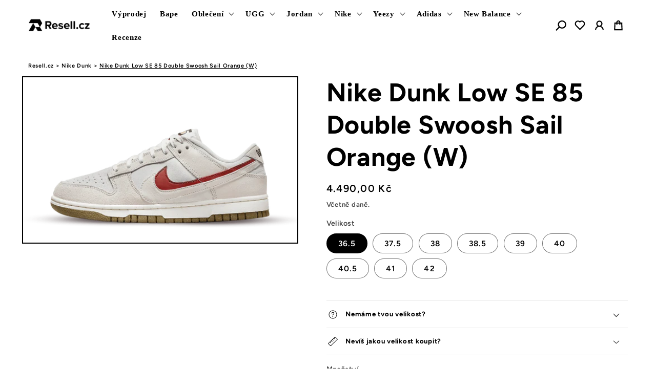

--- FILE ---
content_type: text/html; charset=utf-8
request_url: https://resell.cz/products/nike-dunk-low-se-85-double-swoosh-sail-orange-w
body_size: 35298
content:
<!doctype html>
<html class="no-js" lang="cs">
  <head> <meta name="google-site-verification" content="93mhnuqRsocfE-3NZA2ZUSQJ8wv8j_0s06EO1I6sxBI" />
    <meta charset="utf-8">
    <meta http-equiv="X-UA-Compatible" content="IE=edge">
    <meta name="viewport" content="width=device-width,initial-scale=1">
    <meta name="theme-color" content="">
    <link rel="canonical" href="https://resell.cz/products/nike-dunk-low-se-85-double-swoosh-sail-orange-w">
    <link rel="preconnect" href="https://cdn.shopify.com" crossorigin><link rel="icon" type="image/png" href="//resell.cz/cdn/shop/files/favicon-32x32_d370ced8-b281-4cd6-969d-e0e0885b8b18.png?crop=center&height=32&v=1676456719&width=32"><link rel="preconnect" href="https://fonts.shopifycdn.com" crossorigin><title>
      Nike Dunk Low SE 85 Double Swoosh Sail Orange (W)
 &ndash; Resell.cz</title>

    
      <meta name="description" content="Nike Dunk Low je jednou z nejpopulárnějších siluet značky Nike a vyrábí se v mnoha barvách a stylech už od roku 1985. Nike Dunk Low Panda (W) jsou dámské Dunk Low v povedené barevné kombinaci, která se skládá z černé a bílé barvy. Nike Dunk Low nabízí vysoké pohodlí pro každodenní nošení.">
    

    

<meta property="og:site_name" content="Resell.cz">
<meta property="og:url" content="https://resell.cz/products/nike-dunk-low-se-85-double-swoosh-sail-orange-w">
<meta property="og:title" content="Nike Dunk Low SE 85 Double Swoosh Sail Orange (W)">
<meta property="og:type" content="product">
<meta property="og:description" content="Nike Dunk Low je jednou z nejpopulárnějších siluet značky Nike a vyrábí se v mnoha barvách a stylech už od roku 1985. Nike Dunk Low Panda (W) jsou dámské Dunk Low v povedené barevné kombinaci, která se skládá z černé a bílé barvy. Nike Dunk Low nabízí vysoké pohodlí pro každodenní nošení."><meta property="og:image" content="http://resell.cz/cdn/shop/products/nike-dunk-low-se-85-double-swoosh-sail-orange-w-1.png?v=1675627107">
  <meta property="og:image:secure_url" content="https://resell.cz/cdn/shop/products/nike-dunk-low-se-85-double-swoosh-sail-orange-w-1.png?v=1675627107">
  <meta property="og:image:width" content="1000">
  <meta property="og:image:height" content="600"><meta property="og:price:amount" content="4.190,00">
  <meta property="og:price:currency" content="CZK"><meta name="twitter:card" content="summary_large_image">
<meta name="twitter:title" content="Nike Dunk Low SE 85 Double Swoosh Sail Orange (W)">
<meta name="twitter:description" content="Nike Dunk Low je jednou z nejpopulárnějších siluet značky Nike a vyrábí se v mnoha barvách a stylech už od roku 1985. Nike Dunk Low Panda (W) jsou dámské Dunk Low v povedené barevné kombinaci, která se skládá z černé a bílé barvy. Nike Dunk Low nabízí vysoké pohodlí pro každodenní nošení.">


    <script src="//resell.cz/cdn/shop/t/7/assets/global.js?v=30352444561774502991712268611" defer="defer"></script>
    <script>window.performance && window.performance.mark && window.performance.mark('shopify.content_for_header.start');</script><meta name="facebook-domain-verification" content="l7x97zovvpkz07gtvnhx7hkpcft8l0">
<meta name="google-site-verification" content="i7GecrNT3MRqTjKlvHOawMMWt0x0lOFG0AT7vZQKv1Y">
<meta id="shopify-digital-wallet" name="shopify-digital-wallet" content="/63347359893/digital_wallets/dialog">
<meta name="shopify-checkout-api-token" content="72c1a86c6e72f35a7dd52bad5157f290">
<link rel="alternate" hreflang="x-default" href="https://resell.cz/products/nike-dunk-low-se-85-double-swoosh-sail-orange-w">
<link rel="alternate" hreflang="cs" href="https://resell.cz/products/nike-dunk-low-se-85-double-swoosh-sail-orange-w">
<link rel="alternate" hreflang="hu-HU" href="https://resell.hu/products/nike-dunk-low-se-85-double-swoosh-sail-orange-w">
<link rel="alternate" type="application/json+oembed" href="https://resell.cz/products/nike-dunk-low-se-85-double-swoosh-sail-orange-w.oembed">
<script async="async" src="/checkouts/internal/preloads.js?locale=cs-CZ"></script>
<script id="apple-pay-shop-capabilities" type="application/json">{"shopId":63347359893,"countryCode":"CZ","currencyCode":"CZK","merchantCapabilities":["supports3DS"],"merchantId":"gid:\/\/shopify\/Shop\/63347359893","merchantName":"Resell.cz","requiredBillingContactFields":["postalAddress","email","phone"],"requiredShippingContactFields":["postalAddress","email","phone"],"shippingType":"shipping","supportedNetworks":["visa","maestro","masterCard","amex"],"total":{"type":"pending","label":"Resell.cz","amount":"1.00"},"shopifyPaymentsEnabled":true,"supportsSubscriptions":true}</script>
<script id="shopify-features" type="application/json">{"accessToken":"72c1a86c6e72f35a7dd52bad5157f290","betas":["rich-media-storefront-analytics"],"domain":"resell.cz","predictiveSearch":true,"shopId":63347359893,"locale":"cs"}</script>
<script>var Shopify = Shopify || {};
Shopify.shop = "resell-cz-8478.myshopify.com";
Shopify.locale = "cs";
Shopify.currency = {"active":"CZK","rate":"1.0"};
Shopify.country = "CZ";
Shopify.theme = {"name":"Copy of Taste Velikonoce","id":166148342085,"schema_name":"Taste","schema_version":"4.0.1","theme_store_id":1434,"role":"main"};
Shopify.theme.handle = "null";
Shopify.theme.style = {"id":null,"handle":null};
Shopify.cdnHost = "resell.cz/cdn";
Shopify.routes = Shopify.routes || {};
Shopify.routes.root = "/";</script>
<script type="module">!function(o){(o.Shopify=o.Shopify||{}).modules=!0}(window);</script>
<script>!function(o){function n(){var o=[];function n(){o.push(Array.prototype.slice.apply(arguments))}return n.q=o,n}var t=o.Shopify=o.Shopify||{};t.loadFeatures=n(),t.autoloadFeatures=n()}(window);</script>
<script id="shop-js-analytics" type="application/json">{"pageType":"product"}</script>
<script defer="defer" async type="module" src="//resell.cz/cdn/shopifycloud/shop-js/modules/v2/client.init-shop-cart-sync_DprKPGet.cs.esm.js"></script>
<script defer="defer" async type="module" src="//resell.cz/cdn/shopifycloud/shop-js/modules/v2/chunk.common_CFv8X3wM.esm.js"></script>
<script defer="defer" async type="module" src="//resell.cz/cdn/shopifycloud/shop-js/modules/v2/chunk.modal_vkNirYKp.esm.js"></script>
<script type="module">
  await import("//resell.cz/cdn/shopifycloud/shop-js/modules/v2/client.init-shop-cart-sync_DprKPGet.cs.esm.js");
await import("//resell.cz/cdn/shopifycloud/shop-js/modules/v2/chunk.common_CFv8X3wM.esm.js");
await import("//resell.cz/cdn/shopifycloud/shop-js/modules/v2/chunk.modal_vkNirYKp.esm.js");

  window.Shopify.SignInWithShop?.initShopCartSync?.({"fedCMEnabled":true,"windoidEnabled":true});

</script>
<script>(function() {
  var isLoaded = false;
  function asyncLoad() {
    if (isLoaded) return;
    isLoaded = true;
    var urls = ["https:\/\/apps.hiko.link\/js\/hiko-auth.js?shop=resell-cz-8478.myshopify.com","https:\/\/cdn.fera.ai\/js\/fera.placeholder.js?shop=resell-cz-8478.myshopify.com"];
    for (var i = 0; i < urls.length; i++) {
      var s = document.createElement('script');
      s.type = 'text/javascript';
      s.async = true;
      s.src = urls[i];
      var x = document.getElementsByTagName('script')[0];
      x.parentNode.insertBefore(s, x);
    }
  };
  if(window.attachEvent) {
    window.attachEvent('onload', asyncLoad);
  } else {
    window.addEventListener('load', asyncLoad, false);
  }
})();</script>
<script id="__st">var __st={"a":63347359893,"offset":3600,"reqid":"ab5638c3-249c-4d74-b7a7-5e7803d8ee3e-1769063602","pageurl":"resell.cz\/products\/nike-dunk-low-se-85-double-swoosh-sail-orange-w","u":"d451debf2c1d","p":"product","rtyp":"product","rid":7828241023125};</script>
<script>window.ShopifyPaypalV4VisibilityTracking = true;</script>
<script id="captcha-bootstrap">!function(){'use strict';const t='contact',e='account',n='new_comment',o=[[t,t],['blogs',n],['comments',n],[t,'customer']],c=[[e,'customer_login'],[e,'guest_login'],[e,'recover_customer_password'],[e,'create_customer']],r=t=>t.map((([t,e])=>`form[action*='/${t}']:not([data-nocaptcha='true']) input[name='form_type'][value='${e}']`)).join(','),a=t=>()=>t?[...document.querySelectorAll(t)].map((t=>t.form)):[];function s(){const t=[...o],e=r(t);return a(e)}const i='password',u='form_key',d=['recaptcha-v3-token','g-recaptcha-response','h-captcha-response',i],f=()=>{try{return window.sessionStorage}catch{return}},m='__shopify_v',_=t=>t.elements[u];function p(t,e,n=!1){try{const o=window.sessionStorage,c=JSON.parse(o.getItem(e)),{data:r}=function(t){const{data:e,action:n}=t;return t[m]||n?{data:e,action:n}:{data:t,action:n}}(c);for(const[e,n]of Object.entries(r))t.elements[e]&&(t.elements[e].value=n);n&&o.removeItem(e)}catch(o){console.error('form repopulation failed',{error:o})}}const l='form_type',E='cptcha';function T(t){t.dataset[E]=!0}const w=window,h=w.document,L='Shopify',v='ce_forms',y='captcha';let A=!1;((t,e)=>{const n=(g='f06e6c50-85a8-45c8-87d0-21a2b65856fe',I='https://cdn.shopify.com/shopifycloud/storefront-forms-hcaptcha/ce_storefront_forms_captcha_hcaptcha.v1.5.2.iife.js',D={infoText:'Chráněno technologií hCaptcha',privacyText:'Ochrana osobních údajů',termsText:'Podmínky'},(t,e,n)=>{const o=w[L][v],c=o.bindForm;if(c)return c(t,g,e,D).then(n);var r;o.q.push([[t,g,e,D],n]),r=I,A||(h.body.append(Object.assign(h.createElement('script'),{id:'captcha-provider',async:!0,src:r})),A=!0)});var g,I,D;w[L]=w[L]||{},w[L][v]=w[L][v]||{},w[L][v].q=[],w[L][y]=w[L][y]||{},w[L][y].protect=function(t,e){n(t,void 0,e),T(t)},Object.freeze(w[L][y]),function(t,e,n,w,h,L){const[v,y,A,g]=function(t,e,n){const i=e?o:[],u=t?c:[],d=[...i,...u],f=r(d),m=r(i),_=r(d.filter((([t,e])=>n.includes(e))));return[a(f),a(m),a(_),s()]}(w,h,L),I=t=>{const e=t.target;return e instanceof HTMLFormElement?e:e&&e.form},D=t=>v().includes(t);t.addEventListener('submit',(t=>{const e=I(t);if(!e)return;const n=D(e)&&!e.dataset.hcaptchaBound&&!e.dataset.recaptchaBound,o=_(e),c=g().includes(e)&&(!o||!o.value);(n||c)&&t.preventDefault(),c&&!n&&(function(t){try{if(!f())return;!function(t){const e=f();if(!e)return;const n=_(t);if(!n)return;const o=n.value;o&&e.removeItem(o)}(t);const e=Array.from(Array(32),(()=>Math.random().toString(36)[2])).join('');!function(t,e){_(t)||t.append(Object.assign(document.createElement('input'),{type:'hidden',name:u})),t.elements[u].value=e}(t,e),function(t,e){const n=f();if(!n)return;const o=[...t.querySelectorAll(`input[type='${i}']`)].map((({name:t})=>t)),c=[...d,...o],r={};for(const[a,s]of new FormData(t).entries())c.includes(a)||(r[a]=s);n.setItem(e,JSON.stringify({[m]:1,action:t.action,data:r}))}(t,e)}catch(e){console.error('failed to persist form',e)}}(e),e.submit())}));const S=(t,e)=>{t&&!t.dataset[E]&&(n(t,e.some((e=>e===t))),T(t))};for(const o of['focusin','change'])t.addEventListener(o,(t=>{const e=I(t);D(e)&&S(e,y())}));const B=e.get('form_key'),M=e.get(l),P=B&&M;t.addEventListener('DOMContentLoaded',(()=>{const t=y();if(P)for(const e of t)e.elements[l].value===M&&p(e,B);[...new Set([...A(),...v().filter((t=>'true'===t.dataset.shopifyCaptcha))])].forEach((e=>S(e,t)))}))}(h,new URLSearchParams(w.location.search),n,t,e,['guest_login'])})(!0,!0)}();</script>
<script integrity="sha256-4kQ18oKyAcykRKYeNunJcIwy7WH5gtpwJnB7kiuLZ1E=" data-source-attribution="shopify.loadfeatures" defer="defer" src="//resell.cz/cdn/shopifycloud/storefront/assets/storefront/load_feature-a0a9edcb.js" crossorigin="anonymous"></script>
<script data-source-attribution="shopify.dynamic_checkout.dynamic.init">var Shopify=Shopify||{};Shopify.PaymentButton=Shopify.PaymentButton||{isStorefrontPortableWallets:!0,init:function(){window.Shopify.PaymentButton.init=function(){};var t=document.createElement("script");t.src="https://resell.cz/cdn/shopifycloud/portable-wallets/latest/portable-wallets.cs.js",t.type="module",document.head.appendChild(t)}};
</script>
<script data-source-attribution="shopify.dynamic_checkout.buyer_consent">
  function portableWalletsHideBuyerConsent(e){var t=document.getElementById("shopify-buyer-consent"),n=document.getElementById("shopify-subscription-policy-button");t&&n&&(t.classList.add("hidden"),t.setAttribute("aria-hidden","true"),n.removeEventListener("click",e))}function portableWalletsShowBuyerConsent(e){var t=document.getElementById("shopify-buyer-consent"),n=document.getElementById("shopify-subscription-policy-button");t&&n&&(t.classList.remove("hidden"),t.removeAttribute("aria-hidden"),n.addEventListener("click",e))}window.Shopify?.PaymentButton&&(window.Shopify.PaymentButton.hideBuyerConsent=portableWalletsHideBuyerConsent,window.Shopify.PaymentButton.showBuyerConsent=portableWalletsShowBuyerConsent);
</script>
<script>
  function portableWalletsCleanup(e){e&&e.src&&console.error("Failed to load portable wallets script "+e.src);var t=document.querySelectorAll("shopify-accelerated-checkout .shopify-payment-button__skeleton, shopify-accelerated-checkout-cart .wallet-cart-button__skeleton"),e=document.getElementById("shopify-buyer-consent");for(let e=0;e<t.length;e++)t[e].remove();e&&e.remove()}function portableWalletsNotLoadedAsModule(e){e instanceof ErrorEvent&&"string"==typeof e.message&&e.message.includes("import.meta")&&"string"==typeof e.filename&&e.filename.includes("portable-wallets")&&(window.removeEventListener("error",portableWalletsNotLoadedAsModule),window.Shopify.PaymentButton.failedToLoad=e,"loading"===document.readyState?document.addEventListener("DOMContentLoaded",window.Shopify.PaymentButton.init):window.Shopify.PaymentButton.init())}window.addEventListener("error",portableWalletsNotLoadedAsModule);
</script>

<script type="module" src="https://resell.cz/cdn/shopifycloud/portable-wallets/latest/portable-wallets.cs.js" onError="portableWalletsCleanup(this)" crossorigin="anonymous"></script>
<script nomodule>
  document.addEventListener("DOMContentLoaded", portableWalletsCleanup);
</script>

<link id="shopify-accelerated-checkout-styles" rel="stylesheet" media="screen" href="https://resell.cz/cdn/shopifycloud/portable-wallets/latest/accelerated-checkout-backwards-compat.css" crossorigin="anonymous">
<style id="shopify-accelerated-checkout-cart">
        #shopify-buyer-consent {
  margin-top: 1em;
  display: inline-block;
  width: 100%;
}

#shopify-buyer-consent.hidden {
  display: none;
}

#shopify-subscription-policy-button {
  background: none;
  border: none;
  padding: 0;
  text-decoration: underline;
  font-size: inherit;
  cursor: pointer;
}

#shopify-subscription-policy-button::before {
  box-shadow: none;
}

      </style>
<script id="sections-script" data-sections="footer" defer="defer" src="//resell.cz/cdn/shop/t/7/compiled_assets/scripts.js?v=1689"></script>
<script>window.performance && window.performance.mark && window.performance.mark('shopify.content_for_header.end');</script>


    <style data-shopify>
      @font-face {
  font-family: Figtree;
  font-weight: 600;
  font-style: normal;
  font-display: swap;
  src: url("//resell.cz/cdn/fonts/figtree/figtree_n6.9d1ea52bb49a0a86cfd1b0383d00f83d3fcc14de.woff2") format("woff2"),
       url("//resell.cz/cdn/fonts/figtree/figtree_n6.f0fcdea525a0e47b2ae4ab645832a8e8a96d31d3.woff") format("woff");
}

      @font-face {
  font-family: Figtree;
  font-weight: 700;
  font-style: normal;
  font-display: swap;
  src: url("//resell.cz/cdn/fonts/figtree/figtree_n7.2fd9bfe01586148e644724096c9d75e8c7a90e55.woff2") format("woff2"),
       url("//resell.cz/cdn/fonts/figtree/figtree_n7.ea05de92d862f9594794ab281c4c3a67501ef5fc.woff") format("woff");
}

      @font-face {
  font-family: Figtree;
  font-weight: 600;
  font-style: italic;
  font-display: swap;
  src: url("//resell.cz/cdn/fonts/figtree/figtree_i6.702baae75738b446cfbed6ac0d60cab7b21e61ba.woff2") format("woff2"),
       url("//resell.cz/cdn/fonts/figtree/figtree_i6.6b8dc40d16c9905d29525156e284509f871ce8f9.woff") format("woff");
}

      @font-face {
  font-family: Figtree;
  font-weight: 700;
  font-style: italic;
  font-display: swap;
  src: url("//resell.cz/cdn/fonts/figtree/figtree_i7.06add7096a6f2ab742e09ec7e498115904eda1fe.woff2") format("woff2"),
       url("//resell.cz/cdn/fonts/figtree/figtree_i7.ee584b5fcaccdbb5518c0228158941f8df81b101.woff") format("woff");
}

      @font-face {
  font-family: Figtree;
  font-weight: 700;
  font-style: normal;
  font-display: swap;
  src: url("//resell.cz/cdn/fonts/figtree/figtree_n7.2fd9bfe01586148e644724096c9d75e8c7a90e55.woff2") format("woff2"),
       url("//resell.cz/cdn/fonts/figtree/figtree_n7.ea05de92d862f9594794ab281c4c3a67501ef5fc.woff") format("woff");
}


      :root {
        --font-body-family: Figtree, sans-serif;
        --font-body-style: normal;
        --font-body-weight: 600;
        --font-body-weight-bold: 900;

        --font-heading-family: Figtree, sans-serif;
        --font-heading-style: normal;
        --font-heading-weight: 700;

        --font-body-scale: 1.1;
        --font-heading-scale: 1.1363636363636365;

        --color-base-text: 0, 0, 0;
        --color-shadow: 0, 0, 0;
        --color-base-background-1: 255, 255, 255;
        --color-base-background-2: 228, 246, 255;
        --color-base-solid-button-labels: 255, 255, 255;
        --color-base-outline-button-labels: 0, 0, 0;
        --color-base-accent-1: 0, 0, 0;
        --color-base-accent-2: 0, 0, 0;
        --payment-terms-background-color: #ffffff;

        --gradient-base-background-1: #ffffff;
        --gradient-base-background-2: #e4f6ff;
        --gradient-base-accent-1: #000000;
        --gradient-base-accent-2: #000000;

        --media-padding: px;
        --media-border-opacity: 1.0;
        --media-border-width: 2px;
        --media-radius: 0px;
        --media-shadow-opacity: 0.0;
        --media-shadow-horizontal-offset: 0px;
        --media-shadow-vertical-offset: 0px;
        --media-shadow-blur-radius: 0px;
        --media-shadow-visible: 0;

        --page-width: 140rem;
        --page-width-margin: 0rem;

        --product-card-image-padding: 0.0rem;
        --product-card-corner-radius: 0.0rem;
        --product-card-text-alignment: center;
        --product-card-border-width: 0.0rem;
        --product-card-border-opacity: 0.1;
        --product-card-shadow-opacity: 0.1;
        --product-card-shadow-visible: 1;
        --product-card-shadow-horizontal-offset: 0.0rem;
        --product-card-shadow-vertical-offset: 0.0rem;
        --product-card-shadow-blur-radius: 0.0rem;

        --collection-card-image-padding: 0.0rem;
        --collection-card-corner-radius: 0.0rem;
        --collection-card-text-alignment: center;
        --collection-card-border-width: 0.0rem;
        --collection-card-border-opacity: 0.1;
        --collection-card-shadow-opacity: 0.1;
        --collection-card-shadow-visible: 1;
        --collection-card-shadow-horizontal-offset: 0.0rem;
        --collection-card-shadow-vertical-offset: 0.0rem;
        --collection-card-shadow-blur-radius: 0.0rem;

        --blog-card-image-padding: 0.0rem;
        --blog-card-corner-radius: 0.0rem;
        --blog-card-text-alignment: center;
        --blog-card-border-width: 0.0rem;
        --blog-card-border-opacity: 0.1;
        --blog-card-shadow-opacity: 0.1;
        --blog-card-shadow-visible: 1;
        --blog-card-shadow-horizontal-offset: 0.0rem;
        --blog-card-shadow-vertical-offset: 0.0rem;
        --blog-card-shadow-blur-radius: 0.0rem;

        --badge-corner-radius: 4.0rem;

        --popup-border-width: 2px;
        --popup-border-opacity: 1.0;
        --popup-corner-radius: 0px;
        --popup-shadow-opacity: 0.0;
        --popup-shadow-horizontal-offset: 0px;
        --popup-shadow-vertical-offset: 0px;
        --popup-shadow-blur-radius: 0px;

        --drawer-border-width: 2px;
        --drawer-border-opacity: 1.0;
        --drawer-shadow-opacity: 0.0;
        --drawer-shadow-horizontal-offset: 0px;
        --drawer-shadow-vertical-offset: 0px;
        --drawer-shadow-blur-radius: 0px;

        --spacing-sections-desktop: 20px;
        --spacing-sections-mobile: 20px;

        --grid-desktop-vertical-spacing: 24px;
        --grid-desktop-horizontal-spacing: 24px;
        --grid-mobile-vertical-spacing: 12px;
        --grid-mobile-horizontal-spacing: 12px;

        --text-boxes-border-opacity: 1.0;
        --text-boxes-border-width: 2px;
        --text-boxes-radius: 0px;
        --text-boxes-shadow-opacity: 0.0;
        --text-boxes-shadow-visible: 0;
        --text-boxes-shadow-horizontal-offset: 0px;
        --text-boxes-shadow-vertical-offset: 0px;
        --text-boxes-shadow-blur-radius: 0px;

        --buttons-radius: 0px;
        --buttons-radius-outset: 0px;
        --buttons-border-width: 1px;
        --buttons-border-opacity: 1.0;
        --buttons-shadow-opacity: 0.0;
        --buttons-shadow-visible: 0;
        --buttons-shadow-horizontal-offset: 0px;
        --buttons-shadow-vertical-offset: 0px;
        --buttons-shadow-blur-radius: 0px;
        --buttons-border-offset: 0px;

        --inputs-radius: 0px;
        --inputs-border-width: 1px;
        --inputs-border-opacity: 0.55;
        --inputs-shadow-opacity: 0.0;
        --inputs-shadow-horizontal-offset: 0px;
        --inputs-margin-offset: 0px;
        --inputs-shadow-vertical-offset: 0px;
        --inputs-shadow-blur-radius: 0px;
        --inputs-radius-outset: 0px;

        --variant-pills-radius: 40px;
        --variant-pills-border-width: 1px;
        --variant-pills-border-opacity: 0.55;
        --variant-pills-shadow-opacity: 0.0;
        --variant-pills-shadow-horizontal-offset: 0px;
        --variant-pills-shadow-vertical-offset: 0px;
        --variant-pills-shadow-blur-radius: 0px;
      }

      *,
      *::before,
      *::after {
        box-sizing: inherit;
      }

      html {
        box-sizing: border-box;
        font-size: calc(var(--font-body-scale) * 62.5%);
        height: 100%;
      }

      body {
        display: grid;
        grid-template-rows: auto auto 1fr auto;
        grid-template-columns: 100%;
        min-height: 100%;
        margin: 0;
        font-size: 1.5rem;
        letter-spacing: 0.06rem;
        line-height: calc(1 + 0.8 / var(--font-body-scale));
        font-family: var(--font-body-family);
        font-style: var(--font-body-style);
        font-weight: var(--font-body-weight);
      }

      @media screen and (min-width: 750px) {
        body {
          font-size: 1.6rem;
        }
      }
    </style>

    <link href="//resell.cz/cdn/shop/t/7/assets/base.css?v=147163753505535488311712268611" rel="stylesheet" type="text/css" media="all" />
<link rel="preload" as="font" href="//resell.cz/cdn/fonts/figtree/figtree_n6.9d1ea52bb49a0a86cfd1b0383d00f83d3fcc14de.woff2" type="font/woff2" crossorigin><link rel="preload" as="font" href="//resell.cz/cdn/fonts/figtree/figtree_n7.2fd9bfe01586148e644724096c9d75e8c7a90e55.woff2" type="font/woff2" crossorigin><link rel="stylesheet" href="//resell.cz/cdn/shop/t/7/assets/component-predictive-search.css?v=83512081251802922551712268611" media="print" onload="this.media='all'"><script>document.documentElement.className = document.documentElement.className.replace('no-js', 'js');
    if (Shopify.designMode) {
      document.documentElement.classList.add('shopify-design-mode');
    }
    </script>
  
  <!-- "snippets/shogun-head.liquid" was not rendered, the associated app was uninstalled -->


  <link href="https://monorail-edge.shopifysvc.com" rel="dns-prefetch">
<script>(function(){if ("sendBeacon" in navigator && "performance" in window) {try {var session_token_from_headers = performance.getEntriesByType('navigation')[0].serverTiming.find(x => x.name == '_s').description;} catch {var session_token_from_headers = undefined;}var session_cookie_matches = document.cookie.match(/_shopify_s=([^;]*)/);var session_token_from_cookie = session_cookie_matches && session_cookie_matches.length === 2 ? session_cookie_matches[1] : "";var session_token = session_token_from_headers || session_token_from_cookie || "";function handle_abandonment_event(e) {var entries = performance.getEntries().filter(function(entry) {return /monorail-edge.shopifysvc.com/.test(entry.name);});if (!window.abandonment_tracked && entries.length === 0) {window.abandonment_tracked = true;var currentMs = Date.now();var navigation_start = performance.timing.navigationStart;var payload = {shop_id: 63347359893,url: window.location.href,navigation_start,duration: currentMs - navigation_start,session_token,page_type: "product"};window.navigator.sendBeacon("https://monorail-edge.shopifysvc.com/v1/produce", JSON.stringify({schema_id: "online_store_buyer_site_abandonment/1.1",payload: payload,metadata: {event_created_at_ms: currentMs,event_sent_at_ms: currentMs}}));}}window.addEventListener('pagehide', handle_abandonment_event);}}());</script>
<script id="web-pixels-manager-setup">(function e(e,d,r,n,o){if(void 0===o&&(o={}),!Boolean(null===(a=null===(i=window.Shopify)||void 0===i?void 0:i.analytics)||void 0===a?void 0:a.replayQueue)){var i,a;window.Shopify=window.Shopify||{};var t=window.Shopify;t.analytics=t.analytics||{};var s=t.analytics;s.replayQueue=[],s.publish=function(e,d,r){return s.replayQueue.push([e,d,r]),!0};try{self.performance.mark("wpm:start")}catch(e){}var l=function(){var e={modern:/Edge?\/(1{2}[4-9]|1[2-9]\d|[2-9]\d{2}|\d{4,})\.\d+(\.\d+|)|Firefox\/(1{2}[4-9]|1[2-9]\d|[2-9]\d{2}|\d{4,})\.\d+(\.\d+|)|Chrom(ium|e)\/(9{2}|\d{3,})\.\d+(\.\d+|)|(Maci|X1{2}).+ Version\/(15\.\d+|(1[6-9]|[2-9]\d|\d{3,})\.\d+)([,.]\d+|)( \(\w+\)|)( Mobile\/\w+|) Safari\/|Chrome.+OPR\/(9{2}|\d{3,})\.\d+\.\d+|(CPU[ +]OS|iPhone[ +]OS|CPU[ +]iPhone|CPU IPhone OS|CPU iPad OS)[ +]+(15[._]\d+|(1[6-9]|[2-9]\d|\d{3,})[._]\d+)([._]\d+|)|Android:?[ /-](13[3-9]|1[4-9]\d|[2-9]\d{2}|\d{4,})(\.\d+|)(\.\d+|)|Android.+Firefox\/(13[5-9]|1[4-9]\d|[2-9]\d{2}|\d{4,})\.\d+(\.\d+|)|Android.+Chrom(ium|e)\/(13[3-9]|1[4-9]\d|[2-9]\d{2}|\d{4,})\.\d+(\.\d+|)|SamsungBrowser\/([2-9]\d|\d{3,})\.\d+/,legacy:/Edge?\/(1[6-9]|[2-9]\d|\d{3,})\.\d+(\.\d+|)|Firefox\/(5[4-9]|[6-9]\d|\d{3,})\.\d+(\.\d+|)|Chrom(ium|e)\/(5[1-9]|[6-9]\d|\d{3,})\.\d+(\.\d+|)([\d.]+$|.*Safari\/(?![\d.]+ Edge\/[\d.]+$))|(Maci|X1{2}).+ Version\/(10\.\d+|(1[1-9]|[2-9]\d|\d{3,})\.\d+)([,.]\d+|)( \(\w+\)|)( Mobile\/\w+|) Safari\/|Chrome.+OPR\/(3[89]|[4-9]\d|\d{3,})\.\d+\.\d+|(CPU[ +]OS|iPhone[ +]OS|CPU[ +]iPhone|CPU IPhone OS|CPU iPad OS)[ +]+(10[._]\d+|(1[1-9]|[2-9]\d|\d{3,})[._]\d+)([._]\d+|)|Android:?[ /-](13[3-9]|1[4-9]\d|[2-9]\d{2}|\d{4,})(\.\d+|)(\.\d+|)|Mobile Safari.+OPR\/([89]\d|\d{3,})\.\d+\.\d+|Android.+Firefox\/(13[5-9]|1[4-9]\d|[2-9]\d{2}|\d{4,})\.\d+(\.\d+|)|Android.+Chrom(ium|e)\/(13[3-9]|1[4-9]\d|[2-9]\d{2}|\d{4,})\.\d+(\.\d+|)|Android.+(UC? ?Browser|UCWEB|U3)[ /]?(15\.([5-9]|\d{2,})|(1[6-9]|[2-9]\d|\d{3,})\.\d+)\.\d+|SamsungBrowser\/(5\.\d+|([6-9]|\d{2,})\.\d+)|Android.+MQ{2}Browser\/(14(\.(9|\d{2,})|)|(1[5-9]|[2-9]\d|\d{3,})(\.\d+|))(\.\d+|)|K[Aa][Ii]OS\/(3\.\d+|([4-9]|\d{2,})\.\d+)(\.\d+|)/},d=e.modern,r=e.legacy,n=navigator.userAgent;return n.match(d)?"modern":n.match(r)?"legacy":"unknown"}(),u="modern"===l?"modern":"legacy",c=(null!=n?n:{modern:"",legacy:""})[u],f=function(e){return[e.baseUrl,"/wpm","/b",e.hashVersion,"modern"===e.buildTarget?"m":"l",".js"].join("")}({baseUrl:d,hashVersion:r,buildTarget:u}),m=function(e){var d=e.version,r=e.bundleTarget,n=e.surface,o=e.pageUrl,i=e.monorailEndpoint;return{emit:function(e){var a=e.status,t=e.errorMsg,s=(new Date).getTime(),l=JSON.stringify({metadata:{event_sent_at_ms:s},events:[{schema_id:"web_pixels_manager_load/3.1",payload:{version:d,bundle_target:r,page_url:o,status:a,surface:n,error_msg:t},metadata:{event_created_at_ms:s}}]});if(!i)return console&&console.warn&&console.warn("[Web Pixels Manager] No Monorail endpoint provided, skipping logging."),!1;try{return self.navigator.sendBeacon.bind(self.navigator)(i,l)}catch(e){}var u=new XMLHttpRequest;try{return u.open("POST",i,!0),u.setRequestHeader("Content-Type","text/plain"),u.send(l),!0}catch(e){return console&&console.warn&&console.warn("[Web Pixels Manager] Got an unhandled error while logging to Monorail."),!1}}}}({version:r,bundleTarget:l,surface:e.surface,pageUrl:self.location.href,monorailEndpoint:e.monorailEndpoint});try{o.browserTarget=l,function(e){var d=e.src,r=e.async,n=void 0===r||r,o=e.onload,i=e.onerror,a=e.sri,t=e.scriptDataAttributes,s=void 0===t?{}:t,l=document.createElement("script"),u=document.querySelector("head"),c=document.querySelector("body");if(l.async=n,l.src=d,a&&(l.integrity=a,l.crossOrigin="anonymous"),s)for(var f in s)if(Object.prototype.hasOwnProperty.call(s,f))try{l.dataset[f]=s[f]}catch(e){}if(o&&l.addEventListener("load",o),i&&l.addEventListener("error",i),u)u.appendChild(l);else{if(!c)throw new Error("Did not find a head or body element to append the script");c.appendChild(l)}}({src:f,async:!0,onload:function(){if(!function(){var e,d;return Boolean(null===(d=null===(e=window.Shopify)||void 0===e?void 0:e.analytics)||void 0===d?void 0:d.initialized)}()){var d=window.webPixelsManager.init(e)||void 0;if(d){var r=window.Shopify.analytics;r.replayQueue.forEach((function(e){var r=e[0],n=e[1],o=e[2];d.publishCustomEvent(r,n,o)})),r.replayQueue=[],r.publish=d.publishCustomEvent,r.visitor=d.visitor,r.initialized=!0}}},onerror:function(){return m.emit({status:"failed",errorMsg:"".concat(f," has failed to load")})},sri:function(e){var d=/^sha384-[A-Za-z0-9+/=]+$/;return"string"==typeof e&&d.test(e)}(c)?c:"",scriptDataAttributes:o}),m.emit({status:"loading"})}catch(e){m.emit({status:"failed",errorMsg:(null==e?void 0:e.message)||"Unknown error"})}}})({shopId: 63347359893,storefrontBaseUrl: "https://resell.cz",extensionsBaseUrl: "https://extensions.shopifycdn.com/cdn/shopifycloud/web-pixels-manager",monorailEndpoint: "https://monorail-edge.shopifysvc.com/unstable/produce_batch",surface: "storefront-renderer",enabledBetaFlags: ["2dca8a86"],webPixelsConfigList: [{"id":"903643461","configuration":"{\"config\":\"{\\\"pixel_id\\\":\\\"G-E3SN2M3JQW\\\",\\\"google_tag_ids\\\":[\\\"G-E3SN2M3JQW\\\",\\\"AW-11035062105\\\",\\\"GT-M38Z654W\\\"],\\\"target_country\\\":\\\"CZ\\\",\\\"gtag_events\\\":[{\\\"type\\\":\\\"search\\\",\\\"action_label\\\":[\\\"G-E3SN2M3JQW\\\",\\\"AW-11035062105\\\/Hki5COXOuoQYENne9o0p\\\"]},{\\\"type\\\":\\\"begin_checkout\\\",\\\"action_label\\\":[\\\"G-E3SN2M3JQW\\\",\\\"AW-11035062105\\\/kvsmCOLOuoQYENne9o0p\\\"]},{\\\"type\\\":\\\"view_item\\\",\\\"action_label\\\":[\\\"G-E3SN2M3JQW\\\",\\\"AW-11035062105\\\/pJtnCNzOuoQYENne9o0p\\\",\\\"MC-W927SN4WTD\\\"]},{\\\"type\\\":\\\"purchase\\\",\\\"action_label\\\":[\\\"G-E3SN2M3JQW\\\",\\\"AW-11035062105\\\/te6BCNnOuoQYENne9o0p\\\",\\\"MC-W927SN4WTD\\\"]},{\\\"type\\\":\\\"page_view\\\",\\\"action_label\\\":[\\\"G-E3SN2M3JQW\\\",\\\"AW-11035062105\\\/bXo1CNbOuoQYENne9o0p\\\",\\\"MC-W927SN4WTD\\\"]},{\\\"type\\\":\\\"add_payment_info\\\",\\\"action_label\\\":[\\\"G-E3SN2M3JQW\\\",\\\"AW-11035062105\\\/NZc-COjOuoQYENne9o0p\\\"]},{\\\"type\\\":\\\"add_to_cart\\\",\\\"action_label\\\":[\\\"G-E3SN2M3JQW\\\",\\\"AW-11035062105\\\/tnByCN_OuoQYENne9o0p\\\"]}],\\\"enable_monitoring_mode\\\":false}\"}","eventPayloadVersion":"v1","runtimeContext":"OPEN","scriptVersion":"b2a88bafab3e21179ed38636efcd8a93","type":"APP","apiClientId":1780363,"privacyPurposes":[],"dataSharingAdjustments":{"protectedCustomerApprovalScopes":["read_customer_address","read_customer_email","read_customer_name","read_customer_personal_data","read_customer_phone"]}},{"id":"403898693","configuration":"{\"pixel_id\":\"648806810294449\",\"pixel_type\":\"facebook_pixel\",\"metaapp_system_user_token\":\"-\"}","eventPayloadVersion":"v1","runtimeContext":"OPEN","scriptVersion":"ca16bc87fe92b6042fbaa3acc2fbdaa6","type":"APP","apiClientId":2329312,"privacyPurposes":["ANALYTICS","MARKETING","SALE_OF_DATA"],"dataSharingAdjustments":{"protectedCustomerApprovalScopes":["read_customer_address","read_customer_email","read_customer_name","read_customer_personal_data","read_customer_phone"]}},{"id":"shopify-app-pixel","configuration":"{}","eventPayloadVersion":"v1","runtimeContext":"STRICT","scriptVersion":"0450","apiClientId":"shopify-pixel","type":"APP","privacyPurposes":["ANALYTICS","MARKETING"]},{"id":"shopify-custom-pixel","eventPayloadVersion":"v1","runtimeContext":"LAX","scriptVersion":"0450","apiClientId":"shopify-pixel","type":"CUSTOM","privacyPurposes":["ANALYTICS","MARKETING"]}],isMerchantRequest: false,initData: {"shop":{"name":"Resell.cz","paymentSettings":{"currencyCode":"CZK"},"myshopifyDomain":"resell-cz-8478.myshopify.com","countryCode":"CZ","storefrontUrl":"https:\/\/resell.cz"},"customer":null,"cart":null,"checkout":null,"productVariants":[{"price":{"amount":4490.0,"currencyCode":"CZK"},"product":{"title":"Nike Dunk Low SE 85 Double Swoosh Sail Orange (W)","vendor":"Nike","id":"7828241023125","untranslatedTitle":"Nike Dunk Low SE 85 Double Swoosh Sail Orange (W)","url":"\/products\/nike-dunk-low-se-85-double-swoosh-sail-orange-w","type":"Sneakers"},"id":"43222645473429","image":{"src":"\/\/resell.cz\/cdn\/shop\/products\/nike-dunk-low-se-85-double-swoosh-sail-orange-w-1.png?v=1675627107"},"sku":"DO9457-100","title":"36.5","untranslatedTitle":"36.5"},{"price":{"amount":4490.0,"currencyCode":"CZK"},"product":{"title":"Nike Dunk Low SE 85 Double Swoosh Sail Orange (W)","vendor":"Nike","id":"7828241023125","untranslatedTitle":"Nike Dunk Low SE 85 Double Swoosh Sail Orange (W)","url":"\/products\/nike-dunk-low-se-85-double-swoosh-sail-orange-w","type":"Sneakers"},"id":"43222645506197","image":{"src":"\/\/resell.cz\/cdn\/shop\/products\/nike-dunk-low-se-85-double-swoosh-sail-orange-w-1.png?v=1675627107"},"sku":"DO9457-100","title":"37.5","untranslatedTitle":"37.5"},{"price":{"amount":4490.0,"currencyCode":"CZK"},"product":{"title":"Nike Dunk Low SE 85 Double Swoosh Sail Orange (W)","vendor":"Nike","id":"7828241023125","untranslatedTitle":"Nike Dunk Low SE 85 Double Swoosh Sail Orange (W)","url":"\/products\/nike-dunk-low-se-85-double-swoosh-sail-orange-w","type":"Sneakers"},"id":"43222645538965","image":{"src":"\/\/resell.cz\/cdn\/shop\/products\/nike-dunk-low-se-85-double-swoosh-sail-orange-w-1.png?v=1675627107"},"sku":"DO9457-100","title":"38","untranslatedTitle":"38"},{"price":{"amount":4490.0,"currencyCode":"CZK"},"product":{"title":"Nike Dunk Low SE 85 Double Swoosh Sail Orange (W)","vendor":"Nike","id":"7828241023125","untranslatedTitle":"Nike Dunk Low SE 85 Double Swoosh Sail Orange (W)","url":"\/products\/nike-dunk-low-se-85-double-swoosh-sail-orange-w","type":"Sneakers"},"id":"43222645571733","image":{"src":"\/\/resell.cz\/cdn\/shop\/products\/nike-dunk-low-se-85-double-swoosh-sail-orange-w-1.png?v=1675627107"},"sku":"DO9457-100","title":"38.5","untranslatedTitle":"38.5"},{"price":{"amount":4190.0,"currencyCode":"CZK"},"product":{"title":"Nike Dunk Low SE 85 Double Swoosh Sail Orange (W)","vendor":"Nike","id":"7828241023125","untranslatedTitle":"Nike Dunk Low SE 85 Double Swoosh Sail Orange (W)","url":"\/products\/nike-dunk-low-se-85-double-swoosh-sail-orange-w","type":"Sneakers"},"id":"43222645604501","image":{"src":"\/\/resell.cz\/cdn\/shop\/products\/nike-dunk-low-se-85-double-swoosh-sail-orange-w-1.png?v=1675627107"},"sku":"DO9457-100","title":"39","untranslatedTitle":"39"},{"price":{"amount":4490.0,"currencyCode":"CZK"},"product":{"title":"Nike Dunk Low SE 85 Double Swoosh Sail Orange (W)","vendor":"Nike","id":"7828241023125","untranslatedTitle":"Nike Dunk Low SE 85 Double Swoosh Sail Orange (W)","url":"\/products\/nike-dunk-low-se-85-double-swoosh-sail-orange-w","type":"Sneakers"},"id":"43222645637269","image":{"src":"\/\/resell.cz\/cdn\/shop\/products\/nike-dunk-low-se-85-double-swoosh-sail-orange-w-1.png?v=1675627107"},"sku":"DO9457-100","title":"40","untranslatedTitle":"40"},{"price":{"amount":4990.0,"currencyCode":"CZK"},"product":{"title":"Nike Dunk Low SE 85 Double Swoosh Sail Orange (W)","vendor":"Nike","id":"7828241023125","untranslatedTitle":"Nike Dunk Low SE 85 Double Swoosh Sail Orange (W)","url":"\/products\/nike-dunk-low-se-85-double-swoosh-sail-orange-w","type":"Sneakers"},"id":"43222645670037","image":{"src":"\/\/resell.cz\/cdn\/shop\/products\/nike-dunk-low-se-85-double-swoosh-sail-orange-w-1.png?v=1675627107"},"sku":"DO9457-100","title":"40.5","untranslatedTitle":"40.5"},{"price":{"amount":4990.0,"currencyCode":"CZK"},"product":{"title":"Nike Dunk Low SE 85 Double Swoosh Sail Orange (W)","vendor":"Nike","id":"7828241023125","untranslatedTitle":"Nike Dunk Low SE 85 Double Swoosh Sail Orange (W)","url":"\/products\/nike-dunk-low-se-85-double-swoosh-sail-orange-w","type":"Sneakers"},"id":"43222645702805","image":{"src":"\/\/resell.cz\/cdn\/shop\/products\/nike-dunk-low-se-85-double-swoosh-sail-orange-w-1.png?v=1675627107"},"sku":"DO9457-100","title":"41","untranslatedTitle":"41"},{"price":{"amount":4990.0,"currencyCode":"CZK"},"product":{"title":"Nike Dunk Low SE 85 Double Swoosh Sail Orange (W)","vendor":"Nike","id":"7828241023125","untranslatedTitle":"Nike Dunk Low SE 85 Double Swoosh Sail Orange (W)","url":"\/products\/nike-dunk-low-se-85-double-swoosh-sail-orange-w","type":"Sneakers"},"id":"43222645735573","image":{"src":"\/\/resell.cz\/cdn\/shop\/products\/nike-dunk-low-se-85-double-swoosh-sail-orange-w-1.png?v=1675627107"},"sku":"DO9457-100","title":"42","untranslatedTitle":"42"}],"purchasingCompany":null},},"https://resell.cz/cdn","fcfee988w5aeb613cpc8e4bc33m6693e112",{"modern":"","legacy":""},{"shopId":"63347359893","storefrontBaseUrl":"https:\/\/resell.cz","extensionBaseUrl":"https:\/\/extensions.shopifycdn.com\/cdn\/shopifycloud\/web-pixels-manager","surface":"storefront-renderer","enabledBetaFlags":"[\"2dca8a86\"]","isMerchantRequest":"false","hashVersion":"fcfee988w5aeb613cpc8e4bc33m6693e112","publish":"custom","events":"[[\"page_viewed\",{}],[\"product_viewed\",{\"productVariant\":{\"price\":{\"amount\":4490.0,\"currencyCode\":\"CZK\"},\"product\":{\"title\":\"Nike Dunk Low SE 85 Double Swoosh Sail Orange (W)\",\"vendor\":\"Nike\",\"id\":\"7828241023125\",\"untranslatedTitle\":\"Nike Dunk Low SE 85 Double Swoosh Sail Orange (W)\",\"url\":\"\/products\/nike-dunk-low-se-85-double-swoosh-sail-orange-w\",\"type\":\"Sneakers\"},\"id\":\"43222645473429\",\"image\":{\"src\":\"\/\/resell.cz\/cdn\/shop\/products\/nike-dunk-low-se-85-double-swoosh-sail-orange-w-1.png?v=1675627107\"},\"sku\":\"DO9457-100\",\"title\":\"36.5\",\"untranslatedTitle\":\"36.5\"}}]]"});</script><script>
  window.ShopifyAnalytics = window.ShopifyAnalytics || {};
  window.ShopifyAnalytics.meta = window.ShopifyAnalytics.meta || {};
  window.ShopifyAnalytics.meta.currency = 'CZK';
  var meta = {"product":{"id":7828241023125,"gid":"gid:\/\/shopify\/Product\/7828241023125","vendor":"Nike","type":"Sneakers","handle":"nike-dunk-low-se-85-double-swoosh-sail-orange-w","variants":[{"id":43222645473429,"price":449000,"name":"Nike Dunk Low SE 85 Double Swoosh Sail Orange (W) - 36.5","public_title":"36.5","sku":"DO9457-100"},{"id":43222645506197,"price":449000,"name":"Nike Dunk Low SE 85 Double Swoosh Sail Orange (W) - 37.5","public_title":"37.5","sku":"DO9457-100"},{"id":43222645538965,"price":449000,"name":"Nike Dunk Low SE 85 Double Swoosh Sail Orange (W) - 38","public_title":"38","sku":"DO9457-100"},{"id":43222645571733,"price":449000,"name":"Nike Dunk Low SE 85 Double Swoosh Sail Orange (W) - 38.5","public_title":"38.5","sku":"DO9457-100"},{"id":43222645604501,"price":419000,"name":"Nike Dunk Low SE 85 Double Swoosh Sail Orange (W) - 39","public_title":"39","sku":"DO9457-100"},{"id":43222645637269,"price":449000,"name":"Nike Dunk Low SE 85 Double Swoosh Sail Orange (W) - 40","public_title":"40","sku":"DO9457-100"},{"id":43222645670037,"price":499000,"name":"Nike Dunk Low SE 85 Double Swoosh Sail Orange (W) - 40.5","public_title":"40.5","sku":"DO9457-100"},{"id":43222645702805,"price":499000,"name":"Nike Dunk Low SE 85 Double Swoosh Sail Orange (W) - 41","public_title":"41","sku":"DO9457-100"},{"id":43222645735573,"price":499000,"name":"Nike Dunk Low SE 85 Double Swoosh Sail Orange (W) - 42","public_title":"42","sku":"DO9457-100"}],"remote":false},"page":{"pageType":"product","resourceType":"product","resourceId":7828241023125,"requestId":"ab5638c3-249c-4d74-b7a7-5e7803d8ee3e-1769063602"}};
  for (var attr in meta) {
    window.ShopifyAnalytics.meta[attr] = meta[attr];
  }
</script>
<script class="analytics">
  (function () {
    var customDocumentWrite = function(content) {
      var jquery = null;

      if (window.jQuery) {
        jquery = window.jQuery;
      } else if (window.Checkout && window.Checkout.$) {
        jquery = window.Checkout.$;
      }

      if (jquery) {
        jquery('body').append(content);
      }
    };

    var hasLoggedConversion = function(token) {
      if (token) {
        return document.cookie.indexOf('loggedConversion=' + token) !== -1;
      }
      return false;
    }

    var setCookieIfConversion = function(token) {
      if (token) {
        var twoMonthsFromNow = new Date(Date.now());
        twoMonthsFromNow.setMonth(twoMonthsFromNow.getMonth() + 2);

        document.cookie = 'loggedConversion=' + token + '; expires=' + twoMonthsFromNow;
      }
    }

    var trekkie = window.ShopifyAnalytics.lib = window.trekkie = window.trekkie || [];
    if (trekkie.integrations) {
      return;
    }
    trekkie.methods = [
      'identify',
      'page',
      'ready',
      'track',
      'trackForm',
      'trackLink'
    ];
    trekkie.factory = function(method) {
      return function() {
        var args = Array.prototype.slice.call(arguments);
        args.unshift(method);
        trekkie.push(args);
        return trekkie;
      };
    };
    for (var i = 0; i < trekkie.methods.length; i++) {
      var key = trekkie.methods[i];
      trekkie[key] = trekkie.factory(key);
    }
    trekkie.load = function(config) {
      trekkie.config = config || {};
      trekkie.config.initialDocumentCookie = document.cookie;
      var first = document.getElementsByTagName('script')[0];
      var script = document.createElement('script');
      script.type = 'text/javascript';
      script.onerror = function(e) {
        var scriptFallback = document.createElement('script');
        scriptFallback.type = 'text/javascript';
        scriptFallback.onerror = function(error) {
                var Monorail = {
      produce: function produce(monorailDomain, schemaId, payload) {
        var currentMs = new Date().getTime();
        var event = {
          schema_id: schemaId,
          payload: payload,
          metadata: {
            event_created_at_ms: currentMs,
            event_sent_at_ms: currentMs
          }
        };
        return Monorail.sendRequest("https://" + monorailDomain + "/v1/produce", JSON.stringify(event));
      },
      sendRequest: function sendRequest(endpointUrl, payload) {
        // Try the sendBeacon API
        if (window && window.navigator && typeof window.navigator.sendBeacon === 'function' && typeof window.Blob === 'function' && !Monorail.isIos12()) {
          var blobData = new window.Blob([payload], {
            type: 'text/plain'
          });

          if (window.navigator.sendBeacon(endpointUrl, blobData)) {
            return true;
          } // sendBeacon was not successful

        } // XHR beacon

        var xhr = new XMLHttpRequest();

        try {
          xhr.open('POST', endpointUrl);
          xhr.setRequestHeader('Content-Type', 'text/plain');
          xhr.send(payload);
        } catch (e) {
          console.log(e);
        }

        return false;
      },
      isIos12: function isIos12() {
        return window.navigator.userAgent.lastIndexOf('iPhone; CPU iPhone OS 12_') !== -1 || window.navigator.userAgent.lastIndexOf('iPad; CPU OS 12_') !== -1;
      }
    };
    Monorail.produce('monorail-edge.shopifysvc.com',
      'trekkie_storefront_load_errors/1.1',
      {shop_id: 63347359893,
      theme_id: 166148342085,
      app_name: "storefront",
      context_url: window.location.href,
      source_url: "//resell.cz/cdn/s/trekkie.storefront.1bbfab421998800ff09850b62e84b8915387986d.min.js"});

        };
        scriptFallback.async = true;
        scriptFallback.src = '//resell.cz/cdn/s/trekkie.storefront.1bbfab421998800ff09850b62e84b8915387986d.min.js';
        first.parentNode.insertBefore(scriptFallback, first);
      };
      script.async = true;
      script.src = '//resell.cz/cdn/s/trekkie.storefront.1bbfab421998800ff09850b62e84b8915387986d.min.js';
      first.parentNode.insertBefore(script, first);
    };
    trekkie.load(
      {"Trekkie":{"appName":"storefront","development":false,"defaultAttributes":{"shopId":63347359893,"isMerchantRequest":null,"themeId":166148342085,"themeCityHash":"11018086548198768923","contentLanguage":"cs","currency":"CZK","eventMetadataId":"ac1e8073-78dc-413b-b043-f976a4f220b8"},"isServerSideCookieWritingEnabled":true,"monorailRegion":"shop_domain","enabledBetaFlags":["65f19447"]},"Session Attribution":{},"S2S":{"facebookCapiEnabled":true,"source":"trekkie-storefront-renderer","apiClientId":580111}}
    );

    var loaded = false;
    trekkie.ready(function() {
      if (loaded) return;
      loaded = true;

      window.ShopifyAnalytics.lib = window.trekkie;

      var originalDocumentWrite = document.write;
      document.write = customDocumentWrite;
      try { window.ShopifyAnalytics.merchantGoogleAnalytics.call(this); } catch(error) {};
      document.write = originalDocumentWrite;

      window.ShopifyAnalytics.lib.page(null,{"pageType":"product","resourceType":"product","resourceId":7828241023125,"requestId":"ab5638c3-249c-4d74-b7a7-5e7803d8ee3e-1769063602","shopifyEmitted":true});

      var match = window.location.pathname.match(/checkouts\/(.+)\/(thank_you|post_purchase)/)
      var token = match? match[1]: undefined;
      if (!hasLoggedConversion(token)) {
        setCookieIfConversion(token);
        window.ShopifyAnalytics.lib.track("Viewed Product",{"currency":"CZK","variantId":43222645473429,"productId":7828241023125,"productGid":"gid:\/\/shopify\/Product\/7828241023125","name":"Nike Dunk Low SE 85 Double Swoosh Sail Orange (W) - 36.5","price":"4490.00","sku":"DO9457-100","brand":"Nike","variant":"36.5","category":"Sneakers","nonInteraction":true,"remote":false},undefined,undefined,{"shopifyEmitted":true});
      window.ShopifyAnalytics.lib.track("monorail:\/\/trekkie_storefront_viewed_product\/1.1",{"currency":"CZK","variantId":43222645473429,"productId":7828241023125,"productGid":"gid:\/\/shopify\/Product\/7828241023125","name":"Nike Dunk Low SE 85 Double Swoosh Sail Orange (W) - 36.5","price":"4490.00","sku":"DO9457-100","brand":"Nike","variant":"36.5","category":"Sneakers","nonInteraction":true,"remote":false,"referer":"https:\/\/resell.cz\/products\/nike-dunk-low-se-85-double-swoosh-sail-orange-w"});
      }
    });


        var eventsListenerScript = document.createElement('script');
        eventsListenerScript.async = true;
        eventsListenerScript.src = "//resell.cz/cdn/shopifycloud/storefront/assets/shop_events_listener-3da45d37.js";
        document.getElementsByTagName('head')[0].appendChild(eventsListenerScript);

})();</script>
<script
  defer
  src="https://resell.cz/cdn/shopifycloud/perf-kit/shopify-perf-kit-3.0.4.min.js"
  data-application="storefront-renderer"
  data-shop-id="63347359893"
  data-render-region="gcp-us-east1"
  data-page-type="product"
  data-theme-instance-id="166148342085"
  data-theme-name="Taste"
  data-theme-version="4.0.1"
  data-monorail-region="shop_domain"
  data-resource-timing-sampling-rate="10"
  data-shs="true"
  data-shs-beacon="true"
  data-shs-export-with-fetch="true"
  data-shs-logs-sample-rate="1"
  data-shs-beacon-endpoint="https://resell.cz/api/collect"
></script>
 <body  class="gradient ">
    <a class="skip-to-content-link button visually-hidden" href="#MainContent">
      Přejít k obsahu
    </a><div id="shopify-section-announcement-bar" class="shopify-section">
</div>
    <div id="shopify-section-header" class="shopify-section section-header"><link rel="stylesheet" href="//resell.cz/cdn/shop/t/7/assets/component-list-menu.css?v=151968516119678728991712268611" media="print" onload="this.media='all'">
<link rel="stylesheet" href="//resell.cz/cdn/shop/t/7/assets/component-search.css?v=96455689198851321781712268611" media="print" onload="this.media='all'">
<link rel="stylesheet" href="//resell.cz/cdn/shop/t/7/assets/component-menu-drawer.css?v=182311192829367774911712268611" media="print" onload="this.media='all'">
<link rel="stylesheet" href="//resell.cz/cdn/shop/t/7/assets/component-cart-notification.css?v=183358051719344305851712268611" media="print" onload="this.media='all'">
<link rel="stylesheet" href="//resell.cz/cdn/shop/t/7/assets/component-cart-items.css?v=23917223812499722491712268611" media="print" onload="this.media='all'"><link rel="stylesheet" href="//resell.cz/cdn/shop/t/7/assets/component-price.css?v=65402837579211014041712268611" media="print" onload="this.media='all'">
  <link rel="stylesheet" href="//resell.cz/cdn/shop/t/7/assets/component-loading-overlay.css?v=167310470843593579841712268611" media="print" onload="this.media='all'"><noscript><link href="//resell.cz/cdn/shop/t/7/assets/component-list-menu.css?v=151968516119678728991712268611" rel="stylesheet" type="text/css" media="all" /></noscript>
<noscript><link href="//resell.cz/cdn/shop/t/7/assets/component-search.css?v=96455689198851321781712268611" rel="stylesheet" type="text/css" media="all" /></noscript>
<noscript><link href="//resell.cz/cdn/shop/t/7/assets/component-menu-drawer.css?v=182311192829367774911712268611" rel="stylesheet" type="text/css" media="all" /></noscript>
<noscript><link href="//resell.cz/cdn/shop/t/7/assets/component-cart-notification.css?v=183358051719344305851712268611" rel="stylesheet" type="text/css" media="all" /></noscript>
<noscript><link href="//resell.cz/cdn/shop/t/7/assets/component-cart-items.css?v=23917223812499722491712268611" rel="stylesheet" type="text/css" media="all" /></noscript>

<style>
  .site-header .header__inline-menu .list-menu li:nth-of-type(2) #Details-HeaderMenu-2 #HeaderMenu-MenuList-2 #Details-HeaderSubMenu-1 sumarry span{
    color: rgba(var(--color-foreground), .75);
  }
  
  #site-header-sticky{
      background: transparent;
      transition: background 0.5s;
   }

  .site-header-sticky-color{
     background: white !important;
  }
  
  header-drawer {
    justify-self: start;
    margin-left: -1.2rem;
  }

  .header__heading-logo {
    max-width: 120px;
  }

  @media screen and (min-width: 990px) {
    header-drawer {
      display: none;
    }
  }

  .menu-drawer-container {
    display: flex;
  }

  .list-menu {
    list-style: none;
    padding: 0;
    margin: 0;
  }

  .list-menu--inline {
    display: inline-flex;
    flex-wrap: wrap;
  }

  summary.list-menu__item {
    padding-right: 2.7rem;
  }

  .list-menu__item {
    display: flex;
    align-items: center;
    line-height: calc(1 + 0.3 / var(--font-body-scale));
  }

  .list-menu__item--link {
    text-decoration: none;
    padding-bottom: 1rem;
    padding-top: 1rem;
    line-height: calc(1 + 0.8 / var(--font-body-scale));
  }

  @media screen and (min-width: 750px) {
    .list-menu__item--link {
      padding-bottom: 0.5rem;
      padding-top: 0.5rem;
    }
  }
</style><style data-shopify>.header {
    padding-top: 2px;
    padding-bottom: 2px;
  }

  .section-header {
    margin-bottom: 0px;
  }

  @media screen and (min-width: 750px) {
    .section-header {
      margin-bottom: 0px;
    }
  }

  @media screen and (min-width: 990px) {
    .header {
      padding-top: 4px;
      padding-bottom: 4px;
    }
  }</style><script src="//resell.cz/cdn/shop/t/7/assets/details-disclosure.js?v=153497636716254413831712268611" defer="defer"></script>
<script src="//resell.cz/cdn/shop/t/7/assets/details-modal.js?v=4511761896672669691712268611" defer="defer"></script>
<script src="//resell.cz/cdn/shop/t/7/assets/cart-notification.js?v=178501125633331804111712268611" defer="defer"></script><svg xmlns="http://www.w3.org/2000/svg" class="hidden">
  <symbol id="icon-search" viewbox="0 0 44 44" fill="#000">
<path xmlns="http://www.w3.org/2000/svg" d="M28.15,4.06c-8.71,0-15.8,7.08-15.8,15.79,0,3.55,1.17,6.82,3.15,9.46l-11.45,11.45,3.18,3.18,11.45-11.45h.02c2.64,1.98,5.91,3.15,9.45,3.15,8.71,0,15.79-7.08,15.79-15.8s-7.08-15.79-15.79-15.79Zm0,27.09c-6.23,0-11.3-5.07-11.3-11.3s5.07-11.29,11.3-11.29,11.29,5.07,11.29,11.29-5.07,11.3-11.29,11.3Z"/>  </symbol>

  <symbol id="icon-close" class="icon icon-close" fill="none" viewBox="0 0 18 17">
    <path d="M.865 15.978a.5.5 0 00.707.707l7.433-7.431 7.579 7.282a.501.501 0 00.846-.37.5.5 0 00-.153-.351L9.712 8.546l7.417-7.416a.5.5 0 10-.707-.708L8.991 7.853 1.413.573a.5.5 0 10-.693.72l7.563 7.268-7.418 7.417z" fill="currentColor">
  </symbol>
</svg>
<sticky-header id="site-header-sticky" class="header-wrapper color-background-1 gradient header-wrapper--border-bottom">
  <header id="site-header" class="header header--middle-left page-width header--has-menu site-header-transparent"><header-drawer data-breakpoint="tablet">
        <details id="Details-menu-drawer-container" class="menu-drawer-container">
<summary id="header-menu" class="header__icon header__icon--menu header__icon--summary link focus-inset" aria-label="Nabídka">
            <span>
              <?xml version="1.0" encoding="UTF-8"?><svg class="icon icon-hamburger" xmlns="http://www.w3.org/2000/svg" viewBox="0 0 48 48"><rect x="5.96" y="8.96" width="36.08" height="4.5"/><rect x="5.96" y="21.75" width="36.08" height="4.5"/><rect x="5.96" y="34.54" width="36.08" height="4.5"/></svg>
              <?xml version="1.0" encoding="UTF-8"?><svg class="icon icon-close" xmlns="http://www.w3.org/2000/svg" viewBox="0 0 48 48"><polygon points="27.18 24 42.02 38.84 38.83 42.02 24 27.18 9.16 42.02 5.98 38.84 20.82 24 5.98 9.16 9.16 5.98 24 20.82 38.83 5.98 42.02 9.16 27.18 24"/></svg>
            </span>
          </summary>
          <div id="menu-drawer" class="gradient menu-drawer motion-reduce" tabindex="-1">
            <div class="menu-drawer__inner-container">
              <div class="menu-drawer__navigation-container">
                <nav class="menu-drawer__navigation">
                  <ul class="menu-drawer__menu has-submenu list-menu" role="list"><li><a href="/collections/vyprodej" class="menu-drawer__menu-item list-menu__item link link--text focus-inset">
                            Výprodej
                          </a></li><li><a href="/collections/bape" class="menu-drawer__menu-item list-menu__item link link--text focus-inset">
                            Bape
                          </a></li><li><details id="Details-menu-drawer-menu-item-3">
                            <summary class="menu-drawer__menu-item list-menu__item link link--text focus-inset">
                              Oblečení
                              <svg viewBox="0 0 14 10" fill="none" aria-hidden="true" focusable="false" role="presentation" class="icon icon-arrow" xmlns="http://www.w3.org/2000/svg">
  <path fill-rule="evenodd" clip-rule="evenodd" d="M8.537.808a.5.5 0 01.817-.162l4 4a.5.5 0 010 .708l-4 4a.5.5 0 11-.708-.708L11.793 5.5H1a.5.5 0 010-1h10.793L8.646 1.354a.5.5 0 01-.109-.546z" fill="currentColor">
</svg>

                              <svg aria-hidden="true" focusable="false" role="presentation" class="icon icon-caret" viewBox="0 0 10 6">
  <path fill-rule="evenodd" clip-rule="evenodd" d="M9.354.646a.5.5 0 00-.708 0L5 4.293 1.354.646a.5.5 0 00-.708.708l4 4a.5.5 0 00.708 0l4-4a.5.5 0 000-.708z" fill="currentColor">
</svg>

                            </summary>
                            <div id="link-obleceni" class="menu-drawer__submenu has-submenu gradient motion-reduce" tabindex="-1">
                              <div class="menu-drawer__inner-submenu">
                                <button class="menu-drawer__close-button link link--text focus-inset" aria-expanded="true">
                                  <svg viewBox="0 0 14 10" fill="none" aria-hidden="true" focusable="false" role="presentation" class="icon icon-arrow" xmlns="http://www.w3.org/2000/svg">
  <path fill-rule="evenodd" clip-rule="evenodd" d="M8.537.808a.5.5 0 01.817-.162l4 4a.5.5 0 010 .708l-4 4a.5.5 0 11-.708-.708L11.793 5.5H1a.5.5 0 010-1h10.793L8.646 1.354a.5.5 0 01-.109-.546z" fill="currentColor">
</svg>

                                  Oblečení
                                </button>
                                <ul class="menu-drawer__menu list-menu" role="list" tabindex="-1"><li><details id="Details-menu-drawer-submenu-1">
                                          <summary class="menu-drawer__menu-item link link--text list-menu__item focus-inset">
                                            Represent
                                            <svg viewBox="0 0 14 10" fill="none" aria-hidden="true" focusable="false" role="presentation" class="icon icon-arrow" xmlns="http://www.w3.org/2000/svg">
  <path fill-rule="evenodd" clip-rule="evenodd" d="M8.537.808a.5.5 0 01.817-.162l4 4a.5.5 0 010 .708l-4 4a.5.5 0 11-.708-.708L11.793 5.5H1a.5.5 0 010-1h10.793L8.646 1.354a.5.5 0 01-.109-.546z" fill="currentColor">
</svg>

                                            <svg aria-hidden="true" focusable="false" role="presentation" class="icon icon-caret" viewBox="0 0 10 6">
  <path fill-rule="evenodd" clip-rule="evenodd" d="M9.354.646a.5.5 0 00-.708 0L5 4.293 1.354.646a.5.5 0 00-.708.708l4 4a.5.5 0 00.708 0l4-4a.5.5 0 000-.708z" fill="currentColor">
</svg>

                                          </summary>
                                          <div id="childlink-represent" class="menu-drawer__submenu has-submenu gradient motion-reduce">
                                            <button class="menu-drawer__close-button link link--text focus-inset" aria-expanded="true">
                                              <svg viewBox="0 0 14 10" fill="none" aria-hidden="true" focusable="false" role="presentation" class="icon icon-arrow" xmlns="http://www.w3.org/2000/svg">
  <path fill-rule="evenodd" clip-rule="evenodd" d="M8.537.808a.5.5 0 01.817-.162l4 4a.5.5 0 010 .708l-4 4a.5.5 0 11-.708-.708L11.793 5.5H1a.5.5 0 010-1h10.793L8.646 1.354a.5.5 0 01-.109-.546z" fill="currentColor">
</svg>

                                              Represent
                                            </button>
                                            <ul class="menu-drawer__menu list-menu" role="list" tabindex="-1"><li>
                                                  <a href="/collections/represent-mikiny" class="menu-drawer__menu-item link link--text list-menu__item focus-inset">
                                                    Mikiny
                                                  </a>
                                                </li><li>
                                                  <a href="/collections/represent-tricka" class="menu-drawer__menu-item link link--text list-menu__item focus-inset">
                                                    Trička
                                                  </a>
                                                </li></ul>
                                          </div>
                                        </details></li><li><details id="Details-menu-drawer-submenu-2">
                                          <summary class="menu-drawer__menu-item link link--text list-menu__item focus-inset">
                                            Supreme
                                            <svg viewBox="0 0 14 10" fill="none" aria-hidden="true" focusable="false" role="presentation" class="icon icon-arrow" xmlns="http://www.w3.org/2000/svg">
  <path fill-rule="evenodd" clip-rule="evenodd" d="M8.537.808a.5.5 0 01.817-.162l4 4a.5.5 0 010 .708l-4 4a.5.5 0 11-.708-.708L11.793 5.5H1a.5.5 0 010-1h10.793L8.646 1.354a.5.5 0 01-.109-.546z" fill="currentColor">
</svg>

                                            <svg aria-hidden="true" focusable="false" role="presentation" class="icon icon-caret" viewBox="0 0 10 6">
  <path fill-rule="evenodd" clip-rule="evenodd" d="M9.354.646a.5.5 0 00-.708 0L5 4.293 1.354.646a.5.5 0 00-.708.708l4 4a.5.5 0 00.708 0l4-4a.5.5 0 000-.708z" fill="currentColor">
</svg>

                                          </summary>
                                          <div id="childlink-supreme" class="menu-drawer__submenu has-submenu gradient motion-reduce">
                                            <button class="menu-drawer__close-button link link--text focus-inset" aria-expanded="true">
                                              <svg viewBox="0 0 14 10" fill="none" aria-hidden="true" focusable="false" role="presentation" class="icon icon-arrow" xmlns="http://www.w3.org/2000/svg">
  <path fill-rule="evenodd" clip-rule="evenodd" d="M8.537.808a.5.5 0 01.817-.162l4 4a.5.5 0 010 .708l-4 4a.5.5 0 11-.708-.708L11.793 5.5H1a.5.5 0 010-1h10.793L8.646 1.354a.5.5 0 01-.109-.546z" fill="currentColor">
</svg>

                                              Supreme
                                            </button>
                                            <ul class="menu-drawer__menu list-menu" role="list" tabindex="-1"><li>
                                                  <a href="/collections/mikiny" class="menu-drawer__menu-item link link--text list-menu__item focus-inset">
                                                    Mikiny
                                                  </a>
                                                </li><li>
                                                  <a href="/collections/tricka/TEE" class="menu-drawer__menu-item link link--text list-menu__item focus-inset">
                                                    Trička
                                                  </a>
                                                </li><li>
                                                  <a href="/collections/supreme-bundy" class="menu-drawer__menu-item link link--text list-menu__item focus-inset">
                                                    Bundy
                                                  </a>
                                                </li></ul>
                                          </div>
                                        </details></li><li><a href="/collections/essentials" class="menu-drawer__menu-item link link--text list-menu__item focus-inset">
                                          FOG Essentials
                                        </a></li><li><a href="/collections/corteiz" class="menu-drawer__menu-item link link--text list-menu__item focus-inset">
                                          Corteiz
                                        </a></li><li><a href="/collections/palace" class="menu-drawer__menu-item link link--text list-menu__item focus-inset">
                                          Palace
                                        </a></li></ul>
                              </div>
                            </div>
                          </details></li><li><details id="Details-menu-drawer-menu-item-4">
                            <summary class="menu-drawer__menu-item list-menu__item link link--text focus-inset">
                              UGG
                              <svg viewBox="0 0 14 10" fill="none" aria-hidden="true" focusable="false" role="presentation" class="icon icon-arrow" xmlns="http://www.w3.org/2000/svg">
  <path fill-rule="evenodd" clip-rule="evenodd" d="M8.537.808a.5.5 0 01.817-.162l4 4a.5.5 0 010 .708l-4 4a.5.5 0 11-.708-.708L11.793 5.5H1a.5.5 0 010-1h10.793L8.646 1.354a.5.5 0 01-.109-.546z" fill="currentColor">
</svg>

                              <svg aria-hidden="true" focusable="false" role="presentation" class="icon icon-caret" viewBox="0 0 10 6">
  <path fill-rule="evenodd" clip-rule="evenodd" d="M9.354.646a.5.5 0 00-.708 0L5 4.293 1.354.646a.5.5 0 00-.708.708l4 4a.5.5 0 00.708 0l4-4a.5.5 0 000-.708z" fill="currentColor">
</svg>

                            </summary>
                            <div id="link-ugg" class="menu-drawer__submenu has-submenu gradient motion-reduce" tabindex="-1">
                              <div class="menu-drawer__inner-submenu">
                                <button class="menu-drawer__close-button link link--text focus-inset" aria-expanded="true">
                                  <svg viewBox="0 0 14 10" fill="none" aria-hidden="true" focusable="false" role="presentation" class="icon icon-arrow" xmlns="http://www.w3.org/2000/svg">
  <path fill-rule="evenodd" clip-rule="evenodd" d="M8.537.808a.5.5 0 01.817-.162l4 4a.5.5 0 010 .708l-4 4a.5.5 0 11-.708-.708L11.793 5.5H1a.5.5 0 010-1h10.793L8.646 1.354a.5.5 0 01-.109-.546z" fill="currentColor">
</svg>

                                  UGG
                                </button>
                                <ul class="menu-drawer__menu list-menu" role="list" tabindex="-1"><li><a href="/collections/ugg-lowmel" class="menu-drawer__menu-item link link--text list-menu__item focus-inset">
                                          UGG Lowmel
                                        </a></li><li><a href="/collections/ugg-tazz" class="menu-drawer__menu-item link link--text list-menu__item focus-inset">
                                          UGG Tazz
                                        </a></li><li><a href="/collections/ugg-boot" class="menu-drawer__menu-item link link--text list-menu__item focus-inset">
                                          UGG Boot
                                        </a></li><li><a href="/collections/ugg-tasman" class="menu-drawer__menu-item link link--text list-menu__item focus-inset">
                                          UGG Tasman
                                        </a></li></ul>
                              </div>
                            </div>
                          </details></li><li><details id="Details-menu-drawer-menu-item-5">
                            <summary class="menu-drawer__menu-item list-menu__item link link--text focus-inset">
                              Jordan
                              <svg viewBox="0 0 14 10" fill="none" aria-hidden="true" focusable="false" role="presentation" class="icon icon-arrow" xmlns="http://www.w3.org/2000/svg">
  <path fill-rule="evenodd" clip-rule="evenodd" d="M8.537.808a.5.5 0 01.817-.162l4 4a.5.5 0 010 .708l-4 4a.5.5 0 11-.708-.708L11.793 5.5H1a.5.5 0 010-1h10.793L8.646 1.354a.5.5 0 01-.109-.546z" fill="currentColor">
</svg>

                              <svg aria-hidden="true" focusable="false" role="presentation" class="icon icon-caret" viewBox="0 0 10 6">
  <path fill-rule="evenodd" clip-rule="evenodd" d="M9.354.646a.5.5 0 00-.708 0L5 4.293 1.354.646a.5.5 0 00-.708.708l4 4a.5.5 0 00.708 0l4-4a.5.5 0 000-.708z" fill="currentColor">
</svg>

                            </summary>
                            <div id="link-jordan" class="menu-drawer__submenu has-submenu gradient motion-reduce" tabindex="-1">
                              <div class="menu-drawer__inner-submenu">
                                <button class="menu-drawer__close-button link link--text focus-inset" aria-expanded="true">
                                  <svg viewBox="0 0 14 10" fill="none" aria-hidden="true" focusable="false" role="presentation" class="icon icon-arrow" xmlns="http://www.w3.org/2000/svg">
  <path fill-rule="evenodd" clip-rule="evenodd" d="M8.537.808a.5.5 0 01.817-.162l4 4a.5.5 0 010 .708l-4 4a.5.5 0 11-.708-.708L11.793 5.5H1a.5.5 0 010-1h10.793L8.646 1.354a.5.5 0 01-.109-.546z" fill="currentColor">
</svg>

                                  Jordan
                                </button>
                                <ul class="menu-drawer__menu list-menu" role="list" tabindex="-1"><li><a href="/collections/air-jordan-1-low" class="menu-drawer__menu-item link link--text list-menu__item focus-inset">
                                          Air Jordan 1 Low
                                        </a></li><li><a href="/collections/air-jordan-1-mid" class="menu-drawer__menu-item link link--text list-menu__item focus-inset">
                                          Air Jordan 1 Mid
                                        </a></li><li><a href="/collections/air-jordan-1-high" class="menu-drawer__menu-item link link--text list-menu__item focus-inset">
                                          Air Jordan 1 High
                                        </a></li><li><a href="/collections/air-jordan-4" class="menu-drawer__menu-item link link--text list-menu__item focus-inset">
                                          Air Jordan 4
                                        </a></li></ul>
                              </div>
                            </div>
                          </details></li><li><details id="Details-menu-drawer-menu-item-6">
                            <summary class="menu-drawer__menu-item list-menu__item link link--text focus-inset">
                              Nike 
                              <svg viewBox="0 0 14 10" fill="none" aria-hidden="true" focusable="false" role="presentation" class="icon icon-arrow" xmlns="http://www.w3.org/2000/svg">
  <path fill-rule="evenodd" clip-rule="evenodd" d="M8.537.808a.5.5 0 01.817-.162l4 4a.5.5 0 010 .708l-4 4a.5.5 0 11-.708-.708L11.793 5.5H1a.5.5 0 010-1h10.793L8.646 1.354a.5.5 0 01-.109-.546z" fill="currentColor">
</svg>

                              <svg aria-hidden="true" focusable="false" role="presentation" class="icon icon-caret" viewBox="0 0 10 6">
  <path fill-rule="evenodd" clip-rule="evenodd" d="M9.354.646a.5.5 0 00-.708 0L5 4.293 1.354.646a.5.5 0 00-.708.708l4 4a.5.5 0 00.708 0l4-4a.5.5 0 000-.708z" fill="currentColor">
</svg>

                            </summary>
                            <div id="link-nike" class="menu-drawer__submenu has-submenu gradient motion-reduce" tabindex="-1">
                              <div class="menu-drawer__inner-submenu">
                                <button class="menu-drawer__close-button link link--text focus-inset" aria-expanded="true">
                                  <svg viewBox="0 0 14 10" fill="none" aria-hidden="true" focusable="false" role="presentation" class="icon icon-arrow" xmlns="http://www.w3.org/2000/svg">
  <path fill-rule="evenodd" clip-rule="evenodd" d="M8.537.808a.5.5 0 01.817-.162l4 4a.5.5 0 010 .708l-4 4a.5.5 0 11-.708-.708L11.793 5.5H1a.5.5 0 010-1h10.793L8.646 1.354a.5.5 0 01-.109-.546z" fill="currentColor">
</svg>

                                  Nike 
                                </button>
                                <ul class="menu-drawer__menu list-menu" role="list" tabindex="-1"><li><a href="/collections/nike-dunk-low" class="menu-drawer__menu-item link link--text list-menu__item focus-inset">
                                          Nike Dunk Low
                                        </a></li><li><a href="/collections/nike-dunk-high" class="menu-drawer__menu-item link link--text list-menu__item focus-inset">
                                          Nike Dunk High
                                        </a></li><li><a href="/collections/nike-sb" class="menu-drawer__menu-item link link--text list-menu__item focus-inset">
                                          Nike Dunk SB
                                        </a></li><li><a href="/collections/nike-air-force-1" class="menu-drawer__menu-item link link--text list-menu__item focus-inset">
                                          Nike Air Force 1 Low
                                        </a></li><li><a href="/collections/nike-air-max" class="menu-drawer__menu-item link link--text list-menu__item focus-inset">
                                          Nike Air Max Plus
                                        </a></li></ul>
                              </div>
                            </div>
                          </details></li><li><details id="Details-menu-drawer-menu-item-7">
                            <summary class="menu-drawer__menu-item list-menu__item link link--text focus-inset">
                              Yeezy
                              <svg viewBox="0 0 14 10" fill="none" aria-hidden="true" focusable="false" role="presentation" class="icon icon-arrow" xmlns="http://www.w3.org/2000/svg">
  <path fill-rule="evenodd" clip-rule="evenodd" d="M8.537.808a.5.5 0 01.817-.162l4 4a.5.5 0 010 .708l-4 4a.5.5 0 11-.708-.708L11.793 5.5H1a.5.5 0 010-1h10.793L8.646 1.354a.5.5 0 01-.109-.546z" fill="currentColor">
</svg>

                              <svg aria-hidden="true" focusable="false" role="presentation" class="icon icon-caret" viewBox="0 0 10 6">
  <path fill-rule="evenodd" clip-rule="evenodd" d="M9.354.646a.5.5 0 00-.708 0L5 4.293 1.354.646a.5.5 0 00-.708.708l4 4a.5.5 0 00.708 0l4-4a.5.5 0 000-.708z" fill="currentColor">
</svg>

                            </summary>
                            <div id="link-yeezy" class="menu-drawer__submenu has-submenu gradient motion-reduce" tabindex="-1">
                              <div class="menu-drawer__inner-submenu">
                                <button class="menu-drawer__close-button link link--text focus-inset" aria-expanded="true">
                                  <svg viewBox="0 0 14 10" fill="none" aria-hidden="true" focusable="false" role="presentation" class="icon icon-arrow" xmlns="http://www.w3.org/2000/svg">
  <path fill-rule="evenodd" clip-rule="evenodd" d="M8.537.808a.5.5 0 01.817-.162l4 4a.5.5 0 010 .708l-4 4a.5.5 0 11-.708-.708L11.793 5.5H1a.5.5 0 010-1h10.793L8.646 1.354a.5.5 0 01-.109-.546z" fill="currentColor">
</svg>

                                  Yeezy
                                </button>
                                <ul class="menu-drawer__menu list-menu" role="list" tabindex="-1"><li><a href="/collections/yeezy-slide" class="menu-drawer__menu-item link link--text list-menu__item focus-inset">
                                          Yeezy Slide
                                        </a></li><li><a href="/collections/yeezy-foam-runner" class="menu-drawer__menu-item link link--text list-menu__item focus-inset">
                                          Yeezy Foam Runner
                                        </a></li><li><a href="/collections/yeezy-350" class="menu-drawer__menu-item link link--text list-menu__item focus-inset">
                                          Yeezy 350
                                        </a></li></ul>
                              </div>
                            </div>
                          </details></li><li><details id="Details-menu-drawer-menu-item-8">
                            <summary class="menu-drawer__menu-item list-menu__item link link--text focus-inset">
                              Adidas
                              <svg viewBox="0 0 14 10" fill="none" aria-hidden="true" focusable="false" role="presentation" class="icon icon-arrow" xmlns="http://www.w3.org/2000/svg">
  <path fill-rule="evenodd" clip-rule="evenodd" d="M8.537.808a.5.5 0 01.817-.162l4 4a.5.5 0 010 .708l-4 4a.5.5 0 11-.708-.708L11.793 5.5H1a.5.5 0 010-1h10.793L8.646 1.354a.5.5 0 01-.109-.546z" fill="currentColor">
</svg>

                              <svg aria-hidden="true" focusable="false" role="presentation" class="icon icon-caret" viewBox="0 0 10 6">
  <path fill-rule="evenodd" clip-rule="evenodd" d="M9.354.646a.5.5 0 00-.708 0L5 4.293 1.354.646a.5.5 0 00-.708.708l4 4a.5.5 0 00.708 0l4-4a.5.5 0 000-.708z" fill="currentColor">
</svg>

                            </summary>
                            <div id="link-adidas" class="menu-drawer__submenu has-submenu gradient motion-reduce" tabindex="-1">
                              <div class="menu-drawer__inner-submenu">
                                <button class="menu-drawer__close-button link link--text focus-inset" aria-expanded="true">
                                  <svg viewBox="0 0 14 10" fill="none" aria-hidden="true" focusable="false" role="presentation" class="icon icon-arrow" xmlns="http://www.w3.org/2000/svg">
  <path fill-rule="evenodd" clip-rule="evenodd" d="M8.537.808a.5.5 0 01.817-.162l4 4a.5.5 0 010 .708l-4 4a.5.5 0 11-.708-.708L11.793 5.5H1a.5.5 0 010-1h10.793L8.646 1.354a.5.5 0 01-.109-.546z" fill="currentColor">
</svg>

                                  Adidas
                                </button>
                                <ul class="menu-drawer__menu list-menu" role="list" tabindex="-1"><li><a href="/collections/adidas-campus" class="menu-drawer__menu-item link link--text list-menu__item focus-inset">
                                          Adidas Campus
                                        </a></li><li><a href="/collections/adidas-samba" class="menu-drawer__menu-item link link--text list-menu__item focus-inset">
                                          Adidas Gazelle
                                        </a></li></ul>
                              </div>
                            </div>
                          </details></li><li><details id="Details-menu-drawer-menu-item-9">
                            <summary class="menu-drawer__menu-item list-menu__item link link--text focus-inset">
                              New Balance
                              <svg viewBox="0 0 14 10" fill="none" aria-hidden="true" focusable="false" role="presentation" class="icon icon-arrow" xmlns="http://www.w3.org/2000/svg">
  <path fill-rule="evenodd" clip-rule="evenodd" d="M8.537.808a.5.5 0 01.817-.162l4 4a.5.5 0 010 .708l-4 4a.5.5 0 11-.708-.708L11.793 5.5H1a.5.5 0 010-1h10.793L8.646 1.354a.5.5 0 01-.109-.546z" fill="currentColor">
</svg>

                              <svg aria-hidden="true" focusable="false" role="presentation" class="icon icon-caret" viewBox="0 0 10 6">
  <path fill-rule="evenodd" clip-rule="evenodd" d="M9.354.646a.5.5 0 00-.708 0L5 4.293 1.354.646a.5.5 0 00-.708.708l4 4a.5.5 0 00.708 0l4-4a.5.5 0 000-.708z" fill="currentColor">
</svg>

                            </summary>
                            <div id="link-new-balance" class="menu-drawer__submenu has-submenu gradient motion-reduce" tabindex="-1">
                              <div class="menu-drawer__inner-submenu">
                                <button class="menu-drawer__close-button link link--text focus-inset" aria-expanded="true">
                                  <svg viewBox="0 0 14 10" fill="none" aria-hidden="true" focusable="false" role="presentation" class="icon icon-arrow" xmlns="http://www.w3.org/2000/svg">
  <path fill-rule="evenodd" clip-rule="evenodd" d="M8.537.808a.5.5 0 01.817-.162l4 4a.5.5 0 010 .708l-4 4a.5.5 0 11-.708-.708L11.793 5.5H1a.5.5 0 010-1h10.793L8.646 1.354a.5.5 0 01-.109-.546z" fill="currentColor">
</svg>

                                  New Balance
                                </button>
                                <ul class="menu-drawer__menu list-menu" role="list" tabindex="-1"><li><a href="/collections/new-balance" class="menu-drawer__menu-item link link--text list-menu__item focus-inset">
                                          New Balance
                                        </a></li></ul>
                              </div>
                            </div>
                          </details></li><li><a href="/pages/recenze" class="menu-drawer__menu-item list-menu__item link link--text focus-inset">
                            Recenze
                          </a></li></ul>
                </nav>
                <div class="menu-drawer__utility-links"><a href="https://shopify.com/63347359893/account?locale=cs&region_country=CZ" class="menu-drawer__account link focus-inset h5">
                      <svg height="23px" width="23px" xmlns="http://www.w3.org/2000/svg" viewBox="0 0 48 48"><path d="M31.66,27.26c2.97-2.31,4.89-5.89,4.89-9.93,0-6.92-5.64-12.54-12.55-12.54s-12.54,5.62-12.54,12.54c0,4.04,1.91,7.62,4.87,9.93-5.94,2.86-10.04,8.94-10.04,15.96h4.5c0-7.29,5.93-13.21,13.2-13.21s13.21,5.93,13.21,13.21h4.5c0-7.02-4.11-13.09-10.05-15.96Zm-15.71-9.93c0-4.44,3.6-8.04,8.04-8.04s8.05,3.6,8.05,8.04-3.61,8.04-8.05,8.04-8.04-3.6-8.04-8.04Z"/></svg>
Přihlásit se</a><ul class="list list-social list-unstyled" role="list"><li class="list-social__item">
                        <a href="https://www.facebook.com/people/Resellcz/100087475720972/" class="list-social__link link"><svg aria-hidden="true" focusable="false" role="presentation" class="icon icon-facebook" viewBox="0 0 18 18">
  <path fill="currentColor" d="M16.42.61c.27 0 .5.1.69.28.19.2.28.42.28.7v15.44c0 .27-.1.5-.28.69a.94.94 0 01-.7.28h-4.39v-6.7h2.25l.31-2.65h-2.56v-1.7c0-.4.1-.72.28-.93.18-.2.5-.32 1-.32h1.37V3.35c-.6-.06-1.27-.1-2.01-.1-1.01 0-1.83.3-2.45.9-.62.6-.93 1.44-.93 2.53v1.97H7.04v2.65h2.24V18H.98c-.28 0-.5-.1-.7-.28a.94.94 0 01-.28-.7V1.59c0-.27.1-.5.28-.69a.94.94 0 01.7-.28h15.44z">
</svg>
<span class="visually-hidden">Facebook</span>
                        </a>
                      </li><li class="list-social__item">
                        <a href="https://instagram.com/resell_cz/" class="list-social__link link"><svg aria-hidden="true" focusable="false" role="presentation" class="icon icon-instagram" viewBox="0 0 18 18">
  <path fill="currentColor" d="M8.77 1.58c2.34 0 2.62.01 3.54.05.86.04 1.32.18 1.63.3.41.17.7.35 1.01.66.3.3.5.6.65 1 .12.32.27.78.3 1.64.05.92.06 1.2.06 3.54s-.01 2.62-.05 3.54a4.79 4.79 0 01-.3 1.63c-.17.41-.35.7-.66 1.01-.3.3-.6.5-1.01.66-.31.12-.77.26-1.63.3-.92.04-1.2.05-3.54.05s-2.62 0-3.55-.05a4.79 4.79 0 01-1.62-.3c-.42-.16-.7-.35-1.01-.66-.31-.3-.5-.6-.66-1a4.87 4.87 0 01-.3-1.64c-.04-.92-.05-1.2-.05-3.54s0-2.62.05-3.54c.04-.86.18-1.32.3-1.63.16-.41.35-.7.66-1.01.3-.3.6-.5 1-.65.32-.12.78-.27 1.63-.3.93-.05 1.2-.06 3.55-.06zm0-1.58C6.39 0 6.09.01 5.15.05c-.93.04-1.57.2-2.13.4-.57.23-1.06.54-1.55 1.02C1 1.96.7 2.45.46 3.02c-.22.56-.37 1.2-.4 2.13C0 6.1 0 6.4 0 8.77s.01 2.68.05 3.61c.04.94.2 1.57.4 2.13.23.58.54 1.07 1.02 1.56.49.48.98.78 1.55 1.01.56.22 1.2.37 2.13.4.94.05 1.24.06 3.62.06 2.39 0 2.68-.01 3.62-.05.93-.04 1.57-.2 2.13-.41a4.27 4.27 0 001.55-1.01c.49-.49.79-.98 1.01-1.56.22-.55.37-1.19.41-2.13.04-.93.05-1.23.05-3.61 0-2.39 0-2.68-.05-3.62a6.47 6.47 0 00-.4-2.13 4.27 4.27 0 00-1.02-1.55A4.35 4.35 0 0014.52.46a6.43 6.43 0 00-2.13-.41A69 69 0 008.77 0z"/>
  <path fill="currentColor" d="M8.8 4a4.5 4.5 0 100 9 4.5 4.5 0 000-9zm0 7.43a2.92 2.92 0 110-5.85 2.92 2.92 0 010 5.85zM13.43 5a1.05 1.05 0 100-2.1 1.05 1.05 0 000 2.1z">
</svg>
<span class="visually-hidden">Instagram</span>
                        </a>
                      </li><li class="list-social__item">
                        <a href="https://www.tiktok.com/@resell_cz" class="list-social__link link"><svg aria-hidden="true" focusable="false" role="presentation" class="icon icon-tiktok" width="16" height="18" fill="none" xmlns="http://www.w3.org/2000/svg">
  <path d="M8.02 0H11s-.17 3.82 4.13 4.1v2.95s-2.3.14-4.13-1.26l.03 6.1a5.52 5.52 0 11-5.51-5.52h.77V9.4a2.5 2.5 0 101.76 2.4L8.02 0z" fill="currentColor">
</svg>
<span class="visually-hidden">TikTok</span>
                        </a>
                      </li></ul>
                </div>
              </div>
            </div>
          </div>
        </details>
      </header-drawer><a href="/" class="header__heading-link link link--text focus-inset"><img src="//resell.cz/cdn/shop/files/logoResellObdelnik.png?v=1665058073" alt="Resell.cz" srcset="//resell.cz/cdn/shop/files/logoResellObdelnik.png?v=1665058073&amp;width=50 50w, //resell.cz/cdn/shop/files/logoResellObdelnik.png?v=1665058073&amp;width=100 100w, //resell.cz/cdn/shop/files/logoResellObdelnik.png?v=1665058073&amp;width=150 150w, //resell.cz/cdn/shop/files/logoResellObdelnik.png?v=1665058073&amp;width=200 200w, //resell.cz/cdn/shop/files/logoResellObdelnik.png?v=1665058073&amp;width=250 250w, //resell.cz/cdn/shop/files/logoResellObdelnik.png?v=1665058073&amp;width=300 300w, //resell.cz/cdn/shop/files/logoResellObdelnik.png?v=1665058073&amp;width=400 400w, //resell.cz/cdn/shop/files/logoResellObdelnik.png?v=1665058073&amp;width=500 500w" width="120" height="40.0" class="header__heading-logo">
</a><nav class="header__inline-menu">
          <ul class="list-menu list-menu--inline" role="list"><li><a href="/collections/vyprodej" class="header__menu-item list-menu__item link link--text focus-inset">
                    <span>Výprodej</span>
                  </a></li><li><a href="/collections/bape" class="header__menu-item list-menu__item link link--text focus-inset">
                    <span>Bape</span>
                  </a></li><li><header-menu>
                    <details id="Details-HeaderMenu-3">
                      <summary class="header__menu-item list-menu__item link focus-inset">
                         <a style="color: inherit;text-decoration:inherit" href="/collections/essentials"><span>Oblečení</span>
                      <svg aria-hidden="true" focusable="false" role="presentation" class="icon icon-caret" viewBox="0 0 10 6">
  <path fill-rule="evenodd" clip-rule="evenodd" d="M9.354.646a.5.5 0 00-.708 0L5 4.293 1.354.646a.5.5 0 00-.708.708l4 4a.5.5 0 00.708 0l4-4a.5.5 0 000-.708z" fill="currentColor">
</svg>

                      </a>
                      </summary>
                      <ul id="HeaderMenu-MenuList-3" class="header__submenu list-menu list-menu--disclosure gradient caption-large motion-reduce global-settings-popup" role="list" tabindex="-1"><li><details id="Details-HeaderSubMenu-1">
                                <summary class="header__menu-item link link--text list-menu__item focus-inset caption-large">
                                  <span>Represent</span>
                                  <svg aria-hidden="true" focusable="false" role="presentation" class="icon icon-caret" viewBox="0 0 10 6">
  <path fill-rule="evenodd" clip-rule="evenodd" d="M9.354.646a.5.5 0 00-.708 0L5 4.293 1.354.646a.5.5 0 00-.708.708l4 4a.5.5 0 00.708 0l4-4a.5.5 0 000-.708z" fill="currentColor">
</svg>

                                </summary>
                                <ul id="HeaderMenu-SubMenuList-1" class="header__submenu list-menu motion-reduce"><li>
                                      <a href="/collections/represent-mikiny" class="header__menu-item list-menu__item link link--text focus-inset caption-large">
                                        Mikiny
                                      </a>
                                    </li><li>
                                      <a href="/collections/represent-tricka" class="header__menu-item list-menu__item link link--text focus-inset caption-large">
                                        Trička
                                      </a>
                                    </li></ul>
                              </details></li><li><details id="Details-HeaderSubMenu-2">
                                <summary class="header__menu-item link link--text list-menu__item focus-inset caption-large">
                                  <span>Supreme</span>
                                  <svg aria-hidden="true" focusable="false" role="presentation" class="icon icon-caret" viewBox="0 0 10 6">
  <path fill-rule="evenodd" clip-rule="evenodd" d="M9.354.646a.5.5 0 00-.708 0L5 4.293 1.354.646a.5.5 0 00-.708.708l4 4a.5.5 0 00.708 0l4-4a.5.5 0 000-.708z" fill="currentColor">
</svg>

                                </summary>
                                <ul id="HeaderMenu-SubMenuList-2" class="header__submenu list-menu motion-reduce"><li>
                                      <a href="/collections/mikiny" class="header__menu-item list-menu__item link link--text focus-inset caption-large">
                                        Mikiny
                                      </a>
                                    </li><li>
                                      <a href="/collections/tricka/TEE" class="header__menu-item list-menu__item link link--text focus-inset caption-large">
                                        Trička
                                      </a>
                                    </li><li>
                                      <a href="/collections/supreme-bundy" class="header__menu-item list-menu__item link link--text focus-inset caption-large">
                                        Bundy
                                      </a>
                                    </li></ul>
                              </details></li><li><a href="/collections/essentials" class="header__menu-item list-menu__item link link--text focus-inset caption-large">
                                FOG Essentials
                              </a></li><li><a href="/collections/corteiz" class="header__menu-item list-menu__item link link--text focus-inset caption-large">
                                Corteiz
                              </a></li><li><a href="/collections/palace" class="header__menu-item list-menu__item link link--text focus-inset caption-large">
                                Palace
                              </a></li></ul>
                    </details>
                  </header-menu></li><li><header-menu>
                    <details id="Details-HeaderMenu-4">
                      <summary class="header__menu-item list-menu__item link focus-inset">
                         <a style="color: inherit;text-decoration:inherit" href="/collections/ugg"><span>UGG</span>
                      <svg aria-hidden="true" focusable="false" role="presentation" class="icon icon-caret" viewBox="0 0 10 6">
  <path fill-rule="evenodd" clip-rule="evenodd" d="M9.354.646a.5.5 0 00-.708 0L5 4.293 1.354.646a.5.5 0 00-.708.708l4 4a.5.5 0 00.708 0l4-4a.5.5 0 000-.708z" fill="currentColor">
</svg>

                      </a>
                      </summary>
                      <ul id="HeaderMenu-MenuList-4" class="header__submenu list-menu list-menu--disclosure gradient caption-large motion-reduce global-settings-popup" role="list" tabindex="-1"><li><a href="/collections/ugg-lowmel" class="header__menu-item list-menu__item link link--text focus-inset caption-large">
                                UGG Lowmel
                              </a></li><li><a href="/collections/ugg-tazz" class="header__menu-item list-menu__item link link--text focus-inset caption-large">
                                UGG Tazz
                              </a></li><li><a href="/collections/ugg-boot" class="header__menu-item list-menu__item link link--text focus-inset caption-large">
                                UGG Boot
                              </a></li><li><a href="/collections/ugg-tasman" class="header__menu-item list-menu__item link link--text focus-inset caption-large">
                                UGG Tasman
                              </a></li></ul>
                    </details>
                  </header-menu></li><li><header-menu>
                    <details id="Details-HeaderMenu-5">
                      <summary class="header__menu-item list-menu__item link focus-inset">
                         <a style="color: inherit;text-decoration:inherit" href="/collections/jordan"><span>Jordan</span>
                      <svg aria-hidden="true" focusable="false" role="presentation" class="icon icon-caret" viewBox="0 0 10 6">
  <path fill-rule="evenodd" clip-rule="evenodd" d="M9.354.646a.5.5 0 00-.708 0L5 4.293 1.354.646a.5.5 0 00-.708.708l4 4a.5.5 0 00.708 0l4-4a.5.5 0 000-.708z" fill="currentColor">
</svg>

                      </a>
                      </summary>
                      <ul id="HeaderMenu-MenuList-5" class="header__submenu list-menu list-menu--disclosure gradient caption-large motion-reduce global-settings-popup" role="list" tabindex="-1"><li><a href="/collections/air-jordan-1-low" class="header__menu-item list-menu__item link link--text focus-inset caption-large">
                                Air Jordan 1 Low
                              </a></li><li><a href="/collections/air-jordan-1-mid" class="header__menu-item list-menu__item link link--text focus-inset caption-large">
                                Air Jordan 1 Mid
                              </a></li><li><a href="/collections/air-jordan-1-high" class="header__menu-item list-menu__item link link--text focus-inset caption-large">
                                Air Jordan 1 High
                              </a></li><li><a href="/collections/air-jordan-4" class="header__menu-item list-menu__item link link--text focus-inset caption-large">
                                Air Jordan 4
                              </a></li></ul>
                    </details>
                  </header-menu></li><li><header-menu>
                    <details id="Details-HeaderMenu-6">
                      <summary class="header__menu-item list-menu__item link focus-inset">
                         <a style="color: inherit;text-decoration:inherit" href="/collections/nike-dunk"><span>Nike </span>
                      <svg aria-hidden="true" focusable="false" role="presentation" class="icon icon-caret" viewBox="0 0 10 6">
  <path fill-rule="evenodd" clip-rule="evenodd" d="M9.354.646a.5.5 0 00-.708 0L5 4.293 1.354.646a.5.5 0 00-.708.708l4 4a.5.5 0 00.708 0l4-4a.5.5 0 000-.708z" fill="currentColor">
</svg>

                      </a>
                      </summary>
                      <ul id="HeaderMenu-MenuList-6" class="header__submenu list-menu list-menu--disclosure gradient caption-large motion-reduce global-settings-popup" role="list" tabindex="-1"><li><a href="/collections/nike-dunk-low" class="header__menu-item list-menu__item link link--text focus-inset caption-large">
                                Nike Dunk Low
                              </a></li><li><a href="/collections/nike-dunk-high" class="header__menu-item list-menu__item link link--text focus-inset caption-large">
                                Nike Dunk High
                              </a></li><li><a href="/collections/nike-sb" class="header__menu-item list-menu__item link link--text focus-inset caption-large">
                                Nike Dunk SB
                              </a></li><li><a href="/collections/nike-air-force-1" class="header__menu-item list-menu__item link link--text focus-inset caption-large">
                                Nike Air Force 1 Low
                              </a></li><li><a href="/collections/nike-air-max" class="header__menu-item list-menu__item link link--text focus-inset caption-large">
                                Nike Air Max Plus
                              </a></li></ul>
                    </details>
                  </header-menu></li><li><header-menu>
                    <details id="Details-HeaderMenu-7">
                      <summary class="header__menu-item list-menu__item link focus-inset">
                         <a style="color: inherit;text-decoration:inherit" href="/collections/yeezy"><span>Yeezy</span>
                      <svg aria-hidden="true" focusable="false" role="presentation" class="icon icon-caret" viewBox="0 0 10 6">
  <path fill-rule="evenodd" clip-rule="evenodd" d="M9.354.646a.5.5 0 00-.708 0L5 4.293 1.354.646a.5.5 0 00-.708.708l4 4a.5.5 0 00.708 0l4-4a.5.5 0 000-.708z" fill="currentColor">
</svg>

                      </a>
                      </summary>
                      <ul id="HeaderMenu-MenuList-7" class="header__submenu list-menu list-menu--disclosure gradient caption-large motion-reduce global-settings-popup" role="list" tabindex="-1"><li><a href="/collections/yeezy-slide" class="header__menu-item list-menu__item link link--text focus-inset caption-large">
                                Yeezy Slide
                              </a></li><li><a href="/collections/yeezy-foam-runner" class="header__menu-item list-menu__item link link--text focus-inset caption-large">
                                Yeezy Foam Runner
                              </a></li><li><a href="/collections/yeezy-350" class="header__menu-item list-menu__item link link--text focus-inset caption-large">
                                Yeezy 350
                              </a></li></ul>
                    </details>
                  </header-menu></li><li><header-menu>
                    <details id="Details-HeaderMenu-8">
                      <summary class="header__menu-item list-menu__item link focus-inset">
                         <a style="color: inherit;text-decoration:inherit" href="/collections/adidas-campus"><span>Adidas</span>
                      <svg aria-hidden="true" focusable="false" role="presentation" class="icon icon-caret" viewBox="0 0 10 6">
  <path fill-rule="evenodd" clip-rule="evenodd" d="M9.354.646a.5.5 0 00-.708 0L5 4.293 1.354.646a.5.5 0 00-.708.708l4 4a.5.5 0 00.708 0l4-4a.5.5 0 000-.708z" fill="currentColor">
</svg>

                      </a>
                      </summary>
                      <ul id="HeaderMenu-MenuList-8" class="header__submenu list-menu list-menu--disclosure gradient caption-large motion-reduce global-settings-popup" role="list" tabindex="-1"><li><a href="/collections/adidas-campus" class="header__menu-item list-menu__item link link--text focus-inset caption-large">
                                Adidas Campus
                              </a></li><li><a href="/collections/adidas-samba" class="header__menu-item list-menu__item link link--text focus-inset caption-large">
                                Adidas Gazelle
                              </a></li></ul>
                    </details>
                  </header-menu></li><li><header-menu>
                    <details id="Details-HeaderMenu-9">
                      <summary class="header__menu-item list-menu__item link focus-inset">
                         <a style="color: inherit;text-decoration:inherit" href="/collections/ostatni-tenisky"><span>New Balance</span>
                      <svg aria-hidden="true" focusable="false" role="presentation" class="icon icon-caret" viewBox="0 0 10 6">
  <path fill-rule="evenodd" clip-rule="evenodd" d="M9.354.646a.5.5 0 00-.708 0L5 4.293 1.354.646a.5.5 0 00-.708.708l4 4a.5.5 0 00.708 0l4-4a.5.5 0 000-.708z" fill="currentColor">
</svg>

                      </a>
                      </summary>
                      <ul id="HeaderMenu-MenuList-9" class="header__submenu list-menu list-menu--disclosure gradient caption-large motion-reduce global-settings-popup" role="list" tabindex="-1"><li><a href="/collections/new-balance" class="header__menu-item list-menu__item link link--text focus-inset caption-large">
                                New Balance
                              </a></li></ul>
                    </details>
                  </header-menu></li><li><a href="/pages/recenze" class="header__menu-item list-menu__item link link--text focus-inset">
                    <span>Recenze</span>
                  </a></li></ul>
        </nav><div class="header__icons">
      <details-modal class="header__search">
        <details>
          <summary class="header__icon header__icon--search header__icon--summary link focus-inset modal__toggle" aria-haspopup="dialog" aria-label="Hledání">
            <span>
              <svg class="modal__toggle-open icon icon-search" viewbox="0 0 46 46" aria-hidden="true" focusable="false" role="presentation">

<path xmlns="http://www.w3.org/2000/svg" d="M28.15,4.06c-8.71,0-15.8,7.08-15.8,15.79,0,3.55,1.17,6.82,3.15,9.46l-11.45,11.45,3.18,3.18,11.45-11.45h.02c2.64,1.98,5.91,3.15,9.45,3.15,8.71,0,15.79-7.08,15.79-15.8s-7.08-15.79-15.79-15.79Zm0,27.09c-6.23,0-11.3-5.07-11.3-11.3s5.07-11.29,11.3-11.29,11.29,5.07,11.29,11.29-5.07,11.3-11.29,11.3Z"/>  

</svg>
              <svg class="modal__toggle-close icon icon-close" aria-hidden="true" focusable="false" role="presentation">
                <use href="#icon-close">
              </svg>
            </span>
          </summary>
          <div class="search-modal modal__content gradient" role="dialog" aria-modal="true" aria-label="Hledání">
            <div class="modal-overlay"></div>
            <div class="search-modal__content search-modal__content-bottom" tabindex="-1"><predictive-search class="search-modal__form" data-loading-text="Načítání..."><form action="/search" method="get" role="search" class="search search-modal__form">
                  <div class="field">
                    <input class="search__input field__input"
                      id="Search-In-Modal"
                      type="search"
                      name="q"
                      value=""
                      placeholder="Hledání"role="combobox"
                        aria-expanded="false"
                        aria-owns="predictive-search-results-list"
                        aria-controls="predictive-search-results-list"
                        aria-haspopup="listbox"
                        aria-autocomplete="list"
                        autocorrect="off"
                        autocomplete="off"
                        autocapitalize="off"
                        spellcheck="false">
                    <label class="field__label" for="Search-In-Modal">Hledání</label>
                    <input type="hidden" name="options[prefix]" value="last">
                    <button class="search__button field__button" aria-label="Hledání">
                      <svg class="icon icon-search" aria-hidden="true" focusable="false" role="presentation">
                        
                      </svg>
                    </button>
                  </div><div class="predictive-search predictive-search--header" tabindex="-1" data-predictive-search>
                      <div class="predictive-search__loading-state">
                        <svg aria-hidden="true" focusable="false" role="presentation" class="spinner" viewBox="0 0 66 66" xmlns="http://www.w3.org/2000/svg">
                          <circle class="path" fill="none" stroke-width="6" cx="33" cy="33" r="30"></circle>
                        </svg>
                      </div>
                    </div>

                    <span class="predictive-search-status visually-hidden" role="status" aria-hidden="true"></span></form></predictive-search><button type="button" class="search-modal__close-button modal__close-button link link--text focus-inset" aria-label="Zavřít">
                <svg class="icon icon-close" aria-hidden="true" focusable="false" role="presentation">
                  <use href="#icon-close">
                </svg>
              </button>
            </div>
          </div>
        </details>
      </details-modal>


                    <style>
                      .testicon{
                        background: url('data:image/svg+xml;utf8,<svg height="23px" width="23px" xmlns="http://www.w3.org/2000/svg" viewBox="0 0 48 48"><path d="M23.99,43.51L7.18,26.7c-5.07-5.07-5.07-13.32,0-18.4,4.58-4.57,11.73-5.02,16.81-1.36,2.2-1.59,4.84-2.45,7.61-2.45h0c3.48,0,6.74,1.35,9.19,3.81,2.46,2.46,3.81,5.73,3.81,9.21,0,3.47-1.36,6.74-3.82,9.19l-16.81,16.81ZM16.38,8.99c-2.18,0-4.36,.83-6.02,2.49-3.31,3.32-3.31,8.72,0,12.04l13.63,13.63,13.63-13.63c1.61-1.6,2.49-3.74,2.49-6.01,0-2.28-.88-4.42-2.5-6.03-1.6-1.61-3.74-2.49-6.01-2.49h0c-2.27,0-4.42,.89-6.02,2.49l-1.59,1.59-1.59-1.59c-1.66-1.66-3.84-2.49-6.02-2.49Z"></path></svg>');
    background-position: center;
    background-repeat: no-repeat;
                      }
                      .testicon2{
                        background: url('data:image/svg+xml;utf8,<svg height="23px" width="23px" xmlns="http://www.w3.org/2000/svg" viewBox="0 0 48 48"><path d="M31.66,27.26c2.97-2.31,4.89-5.89,4.89-9.93,0-6.92-5.64-12.54-12.55-12.54s-12.54,5.62-12.54,12.54c0,4.04,1.91,7.62,4.87,9.93-5.94,2.86-10.04,8.94-10.04,15.96h4.5c0-7.29,5.93-13.21,13.2-13.21s13.21,5.93,13.21,13.21h4.5c0-7.02-4.11-13.09-10.05-15.96Zm-15.71-9.93c0-4.44,3.6-8.04,8.04-8.04s8.05,3.6,8.05,8.04-3.61,8.04-8.05,8.04-8.04-3.6-8.04-8.04Z"></path></svg>');
    background-position: center;
    background-repeat: no-repeat;
                      }
                      .header__icon--cart{
  background: url('data:image/svg+xml;utf8,<svg height="23px" width="23px" xmlns="http://www.w3.org/2000/svg" viewBox="0 0 48 48"><path d="M39.93,12.77h-7.65v-.75c0-4.58-3.7-8.28-8.28-8.28s-8.28,3.7-8.28,8.28v.75h-7.63l-1.39,31.48H41.31l-1.38-31.48Zm-19.71-.75c0-2.08,1.7-3.78,3.78-3.78s3.78,1.7,3.78,3.78v.75h-7.56v-.75Zm-8.82,27.73l.99-22.48h3.33v3.72h4.5v-3.72h7.56v3.72h4.5v-3.72h3.33l.99,22.48H11.4Z"></path></svg>');
    background-position: center;
    background-repeat: no-repeat;
                      }
                      svg.modal__toggle-open.icon.icon-search{
                        width: 2.4rem;
    height: 3.4rem;
    background: url(data:image/svg+xml;utf8,<svg height="23px" width="23px" xmlns="http://www.w3.org/2000/svg" viewBox="0 0 48 48"><path xmlns="http://www.w3.org/2000/svg" d="M28.15,4.06c-8.71,0-15.8,7.08-15.8,15.79,0,3.55,1.17,6.82,3.15,9.46l-11.45,11.45,3.18,3.18,11.45-11.45h.02c2.64,1.98,5.91,3.15,9.45,3.15,8.71,0,15.79-7.08,15.79-15.8s-7.08-15.79-15.79-15.79Zm0,27.09c-6.23,0-11.3-5.07-11.3-11.3s5.07-11.29,11.3-11.29,11.29,5.07,11.29,11.29-5.07,11.3-11.29,11.3Z"/></svg>);
    background-position: center;
    background-repeat: no-repeat;
                      }
                    </style>
<a href="/pages/wishlist" class="header__icon testicon" style="padding:7px">
  
</a>
<a href="/account" class="header__icon testicon2 small-hide" style="padding:7px">
  
</a>


      <a href="/cart" class="header__icon header__icon--cart link focus-inset" id="cart-icon-bubble">
       
        
        <span class="visually-hidden">Košík</span></a>
                    
    </div>
  </header>
</sticky-header>

<cart-notification>
  <div class="cart-notification-wrapper page-width">
    <div id="cart-notification" class="cart-notification focus-inset color-background-1 gradient" aria-modal="true" aria-label="Tenisky byly přidány do košíku" role="dialog" tabindex="-1">
      <div class="cart-notification__header">
        <h2 class="cart-notification__heading caption-large text-body"><svg class="icon icon-checkmark color-foreground-text" aria-hidden="true" focusable="false" xmlns="http://www.w3.org/2000/svg" viewBox="0 0 12 9" fill="none">
  <path fill-rule="evenodd" clip-rule="evenodd" d="M11.35.643a.5.5 0 01.006.707l-6.77 6.886a.5.5 0 01-.719-.006L.638 4.845a.5.5 0 11.724-.69l2.872 3.011 6.41-6.517a.5.5 0 01.707-.006h-.001z" fill="currentColor"/>
</svg>
Tenisky byly přidány do košíku</h2>
        <button type="button" class="cart-notification__close modal__close-button link link--text focus-inset" aria-label="Zavřít">
          <svg class="icon icon-close" aria-hidden="true" focusable="false"><use href="#icon-close"></svg>
        </button>
      </div>
      <div id="cart-notification-product" class="cart-notification-product"></div>
      <div class="cart-notification__links">
        <a href="/cart" id="cart-notification-button" class="button button--secondary button--full-width"></a>
        <form action="/cart" method="post" id="cart-notification-form">
          <button class="button button--primary button--full-width" name="checkout">Přejít k pokladně</button>
        </form>
        <button type="button" class="link button-label">Pokračovat v nákupu</button>
      </div>
    </div>
  </div>
</cart-notification>
<style data-shopify>
  .cart-notification {
     display: none;
  }
</style>


<script type="application/ld+json">
  {
    "@context": "http://schema.org",
    "@type": "Organization",
    "name": "Resell.cz",
    
      "logo": "https:\/\/resell.cz\/cdn\/shop\/files\/logoResellObdelnik.png?v=1665058073\u0026width=3000",
    
    "sameAs": [
      "",
      "https:\/\/www.facebook.com\/people\/Resellcz\/100087475720972\/",
      "",
      "https:\/\/instagram.com\/resell_cz\/",
      "https:\/\/www.tiktok.com\/@resell_cz",
      "",
      "",
      "",
      ""
    ],
    "url": "https:\/\/resell.cz"
  }
</script>

<style data-shopify>
  #site-header-sticky {
    background: white !important;
  }
</style>

<script>
    let items = document
        .querySelector(".header__inline-menu")
        .querySelectorAll("details");
    items.forEach((item) => {
        item.addEventListener("mouseover", () => {
            item.setAttribute("open", true);
            item.querySelector("summary").setAttribute("aria-expanded", "true");
            item.addEventListener("mouseout", () => {
                item.removeAttribute("open");
                item.querySelector("summary").setAttribute("aria-expanded", "false");
            });
        });
    });
</script>

</div>
    <main id="MainContent" class="content-for-layout focus-none" role="main" tabindex="-1">
      <section id="shopify-section-template--22236235628869__main" class="shopify-section section"> <div class="vardata" style="display:none">

    <div vid="43222645473429" sku="DO9457-100" vardel="false"></div>

    <div vid="43222645506197" sku="DO9457-100" vardel="false"></div>

    <div vid="43222645538965" sku="DO9457-100" vardel="false"></div>

    <div vid="43222645571733" sku="DO9457-100" vardel="false"></div>

    <div vid="43222645604501" sku="DO9457-100" vardel="false"></div>

    <div vid="43222645637269" sku="DO9457-100" vardel="false"></div>

    <div vid="43222645670037" sku="DO9457-100" vardel="false"></div>

    <div vid="43222645702805" sku="DO9457-100" vardel="false"></div>

    <div vid="43222645735573" sku="DO9457-100" vardel="false"></div>


  <style>
.eprdel{
  opacity:0;
}
  </style>
  
  </div>
<section  
  id="MainProduct-template--22236235628869__main"
  class="page-width section-template--22236235628869__main-padding"
  data-section="template--22236235628869__main"
>
  <style>
  .breadcrumbs a:visited {
  text-decoration: none!important;
  color: black!important;
}

  .breadcrumbs a {
  text-decoration: none!important;
  color: black!important;
}
  .boldTitle {
    text-decoration: underline;
  }
  
</style>
<div style="color: black" class="breadcrumbs">

  <a href="/" title="Home">Resell.cz</a> <span class="divider">></span>

  
    
      
        <a href="/collections/nike-dunk">Nike Dunk</a>
      
    
      <span class="divider">></span> <span class="boldTitle">Nike Dunk Low SE 85 Double Swoosh Sail Orange (W)</span>
  
</div>
 
  <link href="//resell.cz/cdn/shop/t/7/assets/section-main-product.css?v=47066373402512928901712268611" rel="stylesheet" type="text/css" media="all" />
  <link href="//resell.cz/cdn/shop/t/7/assets/component-accordion.css?v=180964204318874863811712268611" rel="stylesheet" type="text/css" media="all" />
  <link href="//resell.cz/cdn/shop/t/7/assets/component-price.css?v=65402837579211014041712268611" rel="stylesheet" type="text/css" media="all" />
  <link href="//resell.cz/cdn/shop/t/7/assets/component-rte.css?v=69919436638515329781712268611" rel="stylesheet" type="text/css" media="all" />
  <link href="//resell.cz/cdn/shop/t/7/assets/component-slider.css?v=51906646627697928761712268611" rel="stylesheet" type="text/css" media="all" />
  <link href="//resell.cz/cdn/shop/t/7/assets/component-rating.css?v=24573085263941240431712268611" rel="stylesheet" type="text/css" media="all" />
  <link href="//resell.cz/cdn/shop/t/7/assets/component-loading-overlay.css?v=167310470843593579841712268611" rel="stylesheet" type="text/css" media="all" />
  <link href="//resell.cz/cdn/shop/t/7/assets/component-deferred-media.css?v=54092797763792720131712268611" rel="stylesheet" type="text/css" media="all" />
<style data-shopify>.section-template--22236235628869__main-padding {
      padding-top: 15px;
      padding-bottom: 9px;
    }

    @media screen and (min-width: 750px) {
      .section-template--22236235628869__main-padding {
        padding-top: 20px;
        padding-bottom: 12px;
      }
    }</style><script src="//resell.cz/cdn/shop/t/7/assets/product-form.js?v=24702737604959294451712268611" defer="defer"></script><div class="product product--small product--left product--thumbnail product--mobile-hide grid grid--1-col grid--2-col-tablet">
    <div class="grid__item product__media-wrapper">
      <media-gallery
        id="MediaGallery-template--22236235628869__main"
        role="region"
        
          class="product__media-gallery"
        
        aria-label="Prohlížeč galerie"
        data-desktop-layout="thumbnail"
      >
        <div id="GalleryStatus-template--22236235628869__main" class="visually-hidden" role="status"></div>
        <slider-component id="GalleryViewer-template--22236235628869__main" class="slider-mobile-gutter">
          <a class="skip-to-content-link button visually-hidden quick-add-hidden" href="#ProductInfo-template--22236235628869__main">
            Přejít na informace o produktu
          </a>
          <ul
            id="Slider-Gallery-template--22236235628869__main"
            class="product__media-list contains-media grid grid--peek list-unstyled slider slider--mobile"
            role="list"
          ><li
                  id="Slide-template--22236235628869__main-29091566551189"
                  class="product__media-item grid__item slider__slide is-active"
                  data-media-id="template--22236235628869__main-29091566551189"
                >

<noscript><div class="product__media media gradient global-media-settings" style="padding-top: 60.0%;">
      <img src="//resell.cz/cdn/shop/products/nike-dunk-low-se-85-double-swoosh-sail-orange-w-1.png?v=1675627107&amp;width=1946" alt="" srcset="//resell.cz/cdn/shop/products/nike-dunk-low-se-85-double-swoosh-sail-orange-w-1.png?v=1675627107&amp;width=246 246w, //resell.cz/cdn/shop/products/nike-dunk-low-se-85-double-swoosh-sail-orange-w-1.png?v=1675627107&amp;width=493 493w, //resell.cz/cdn/shop/products/nike-dunk-low-se-85-double-swoosh-sail-orange-w-1.png?v=1675627107&amp;width=600 600w, //resell.cz/cdn/shop/products/nike-dunk-low-se-85-double-swoosh-sail-orange-w-1.png?v=1675627107&amp;width=713 713w, //resell.cz/cdn/shop/products/nike-dunk-low-se-85-double-swoosh-sail-orange-w-1.png?v=1675627107&amp;width=823 823w, //resell.cz/cdn/shop/products/nike-dunk-low-se-85-double-swoosh-sail-orange-w-1.png?v=1675627107&amp;width=990 990w, //resell.cz/cdn/shop/products/nike-dunk-low-se-85-double-swoosh-sail-orange-w-1.png?v=1675627107&amp;width=1100 1100w, //resell.cz/cdn/shop/products/nike-dunk-low-se-85-double-swoosh-sail-orange-w-1.png?v=1675627107&amp;width=1206 1206w, //resell.cz/cdn/shop/products/nike-dunk-low-se-85-double-swoosh-sail-orange-w-1.png?v=1675627107&amp;width=1346 1346w, //resell.cz/cdn/shop/products/nike-dunk-low-se-85-double-swoosh-sail-orange-w-1.png?v=1675627107&amp;width=1426 1426w, //resell.cz/cdn/shop/products/nike-dunk-low-se-85-double-swoosh-sail-orange-w-1.png?v=1675627107&amp;width=1646 1646w, //resell.cz/cdn/shop/products/nike-dunk-low-se-85-double-swoosh-sail-orange-w-1.png?v=1675627107&amp;width=1946 1946w" width="1946" height="1168" sizes="(min-width: 1400px) 585px, (min-width: 990px) calc(45.0vw - 10rem), (min-width: 750px) calc((100vw - 11.5rem) / 2), calc(100vw / 1 - 4rem)">
    </div></noscript>

<modal-opener class="product__modal-opener product__modal-opener--image no-js-hidden" data-modal="#ProductModal-template--22236235628869__main">
  <span class="product__media-icon motion-reduce quick-add-hidden" aria-hidden="true"><svg aria-hidden="true" focusable="false" role="presentation" class="icon icon-plus" width="19" height="19" viewBox="0 0 19 19" fill="none" xmlns="http://www.w3.org/2000/svg">
  <path fill-rule="evenodd" clip-rule="evenodd" d="M4.66724 7.93978C4.66655 7.66364 4.88984 7.43922 5.16598 7.43853L10.6996 7.42464C10.9758 7.42395 11.2002 7.64724 11.2009 7.92339C11.2016 8.19953 10.9783 8.42395 10.7021 8.42464L5.16849 8.43852C4.89235 8.43922 4.66793 8.21592 4.66724 7.93978Z" fill="currentColor"/>
  <path fill-rule="evenodd" clip-rule="evenodd" d="M7.92576 4.66463C8.2019 4.66394 8.42632 4.88723 8.42702 5.16337L8.4409 10.697C8.44159 10.9732 8.2183 11.1976 7.94215 11.1983C7.66601 11.199 7.44159 10.9757 7.4409 10.6995L7.42702 5.16588C7.42633 4.88974 7.64962 4.66532 7.92576 4.66463Z" fill="currentColor"/>
  <path fill-rule="evenodd" clip-rule="evenodd" d="M12.8324 3.03011C10.1255 0.323296 5.73693 0.323296 3.03011 3.03011C0.323296 5.73693 0.323296 10.1256 3.03011 12.8324C5.73693 15.5392 10.1255 15.5392 12.8324 12.8324C15.5392 10.1256 15.5392 5.73693 12.8324 3.03011ZM2.32301 2.32301C5.42035 -0.774336 10.4421 -0.774336 13.5395 2.32301C16.6101 5.39361 16.6366 10.3556 13.619 13.4588L18.2473 18.0871C18.4426 18.2824 18.4426 18.599 18.2473 18.7943C18.0521 18.9895 17.7355 18.9895 17.5402 18.7943L12.8778 14.1318C9.76383 16.6223 5.20839 16.4249 2.32301 13.5395C-0.774335 10.4421 -0.774335 5.42035 2.32301 2.32301Z" fill="currentColor"/>
</svg>
</span>

  <div class="product__media media media--transparent gradient global-media-settings" style="padding-top: 60.0%;">
    <img src="//resell.cz/cdn/shop/products/nike-dunk-low-se-85-double-swoosh-sail-orange-w-1.png?v=1675627107&amp;width=1946" alt="" srcset="//resell.cz/cdn/shop/products/nike-dunk-low-se-85-double-swoosh-sail-orange-w-1.png?v=1675627107&amp;width=246 246w, //resell.cz/cdn/shop/products/nike-dunk-low-se-85-double-swoosh-sail-orange-w-1.png?v=1675627107&amp;width=493 493w, //resell.cz/cdn/shop/products/nike-dunk-low-se-85-double-swoosh-sail-orange-w-1.png?v=1675627107&amp;width=600 600w, //resell.cz/cdn/shop/products/nike-dunk-low-se-85-double-swoosh-sail-orange-w-1.png?v=1675627107&amp;width=713 713w, //resell.cz/cdn/shop/products/nike-dunk-low-se-85-double-swoosh-sail-orange-w-1.png?v=1675627107&amp;width=823 823w, //resell.cz/cdn/shop/products/nike-dunk-low-se-85-double-swoosh-sail-orange-w-1.png?v=1675627107&amp;width=990 990w, //resell.cz/cdn/shop/products/nike-dunk-low-se-85-double-swoosh-sail-orange-w-1.png?v=1675627107&amp;width=1100 1100w, //resell.cz/cdn/shop/products/nike-dunk-low-se-85-double-swoosh-sail-orange-w-1.png?v=1675627107&amp;width=1206 1206w, //resell.cz/cdn/shop/products/nike-dunk-low-se-85-double-swoosh-sail-orange-w-1.png?v=1675627107&amp;width=1346 1346w, //resell.cz/cdn/shop/products/nike-dunk-low-se-85-double-swoosh-sail-orange-w-1.png?v=1675627107&amp;width=1426 1426w, //resell.cz/cdn/shop/products/nike-dunk-low-se-85-double-swoosh-sail-orange-w-1.png?v=1675627107&amp;width=1646 1646w, //resell.cz/cdn/shop/products/nike-dunk-low-se-85-double-swoosh-sail-orange-w-1.png?v=1675627107&amp;width=1946 1946w" width="1946" height="1168" sizes="(min-width: 1400px) 585px, (min-width: 990px) calc(45.0vw - 10rem), (min-width: 750px) calc((100vw - 11.5rem) / 2), calc(100vw / 1 - 4rem)">
  </div>
  <button class="product__media-toggle quick-add-hidden" type="button" aria-haspopup="dialog" data-media-id="29091566551189">
    <span class="visually-hidden">
      Otevřít multimédia 1 v modálním okně
    </span>
  </button>
</modal-opener></li></ul>
          <div class="slider-buttons no-js-hidden quick-add-hidden small-hide">
            <button
              type="button"
              class="slider-button slider-button--prev"
              name="previous"
              aria-label="Snímek vlevo"
            >
              <svg aria-hidden="true" focusable="false" role="presentation" class="icon icon-caret" viewBox="0 0 10 6">
  <path fill-rule="evenodd" clip-rule="evenodd" d="M9.354.646a.5.5 0 00-.708 0L5 4.293 1.354.646a.5.5 0 00-.708.708l4 4a.5.5 0 00.708 0l4-4a.5.5 0 000-.708z" fill="currentColor">
</svg>

            </button>
            <div class="slider-counter caption">
              <span class="slider-counter--current">1</span>
              <span aria-hidden="true"> / </span>
              <span class="visually-hidden">z</span>
              <span class="slider-counter--total">1</span>
            </div>
            <button
              type="button"
              class="slider-button slider-button--next"
              name="next"
              aria-label="Snímek vpravo"
            >
              <svg aria-hidden="true" focusable="false" role="presentation" class="icon icon-caret" viewBox="0 0 10 6">
  <path fill-rule="evenodd" clip-rule="evenodd" d="M9.354.646a.5.5 0 00-.708 0L5 4.293 1.354.646a.5.5 0 00-.708.708l4 4a.5.5 0 00.708 0l4-4a.5.5 0 000-.708z" fill="currentColor">
</svg>

            </button>
          </div>
        </slider-component></media-gallery>
    </div>
    <div class="product__info-wrapper grid__item">
      <div
        id="ProductInfo-template--22236235628869__main"
        class="product__info-container product__info-container--sticky"
      ><div class="product__title" >
                <h1>Nike Dunk Low SE 85 Double Swoosh Sail Orange (W)</h1>
                <a href="/products/nike-dunk-low-se-85-double-swoosh-sail-orange-w" class="product__title">
                  <h2 class="h1">
                    Nike Dunk Low SE 85 Double Swoosh Sail Orange (W)
                  </h2>
                </a>
              </div><div class="no-js-hidden" id="price-template--22236235628869__main" role="status" >
<div class="price price--large price--show-badge">
  <div class="price__container"><div class="price__regular">
      <span class="visually-hidden visually-hidden--inline">Běžná cena</span>
      <span class="price-item price-item--regular">
        4.490,00 Kč
      </span>
    </div>
    <div class="price__sale">
        <span class="visually-hidden visually-hidden--inline">Běžná cena</span>
        <span>
          <s class="price-item price-item--regular">
            
              
            
          </s>
        </span><span class="visually-hidden visually-hidden--inline">Výprodejová cena</span>
      <span class="price-item price-item--sale price-item--last">
        4.490,00 Kč
      </span>
    </div>
    <small class="unit-price caption hidden">
      <span class="visually-hidden">Jednotková cena</span>
      <span class="price-item price-item--last">
        <span></span>
        <span aria-hidden="true">/</span>
        <span class="visually-hidden">&nbsp;za&nbsp;</span>
        <span>
        </span>
      </span>
    </small>
  </div><span class="badge price__badge-sale color-accent-2">
      Sleva
    </span>

    <span class="badge price__badge-sold-out color-inverse">
      Vyprodáno
    </span></div>
</div><div class="product__tax caption rte">Včetně daně.
</div><div ><form method="post" action="/cart/add" id="product-form-installment-template--22236235628869__main" accept-charset="UTF-8" class="installment caption-large" enctype="multipart/form-data"><input type="hidden" name="form_type" value="product" /><input type="hidden" name="utf8" value="✓" /><input type="hidden" name="id" value="43222645473429">
                  
<input type="hidden" name="product-id" value="7828241023125" /><input type="hidden" name="section-id" value="template--22236235628869__main" /></form></div><variant-radios
                    class="no-js-hidden"
                    data-section="template--22236235628869__main"
                    data-url="/products/nike-dunk-low-se-85-double-swoosh-sail-orange-w"
                    
                  ><fieldset class="js product-form__input">
                        <legend class="form__label">Velikost</legend><input
                            type="radio"
                            id="template--22236235628869__main-1-0"
                            name="Velikost"
                            value="36.5"
                            form="product-form-template--22236235628869__main"
                            
                              checked
                            
                          >
                          <label for="template--22236235628869__main-1-0">
                            36.5
                          </label><input
                            type="radio"
                            id="template--22236235628869__main-1-1"
                            name="Velikost"
                            value="37.5"
                            form="product-form-template--22236235628869__main"
                            
                          >
                          <label for="template--22236235628869__main-1-1">
                            37.5
                          </label><input
                            type="radio"
                            id="template--22236235628869__main-1-2"
                            name="Velikost"
                            value="38"
                            form="product-form-template--22236235628869__main"
                            
                          >
                          <label for="template--22236235628869__main-1-2">
                            38
                          </label><input
                            type="radio"
                            id="template--22236235628869__main-1-3"
                            name="Velikost"
                            value="38.5"
                            form="product-form-template--22236235628869__main"
                            
                          >
                          <label for="template--22236235628869__main-1-3">
                            38.5
                          </label><input
                            type="radio"
                            id="template--22236235628869__main-1-4"
                            name="Velikost"
                            value="39"
                            form="product-form-template--22236235628869__main"
                            
                          >
                          <label for="template--22236235628869__main-1-4">
                            39
                          </label><input
                            type="radio"
                            id="template--22236235628869__main-1-5"
                            name="Velikost"
                            value="40"
                            form="product-form-template--22236235628869__main"
                            
                          >
                          <label for="template--22236235628869__main-1-5">
                            40
                          </label><input
                            type="radio"
                            id="template--22236235628869__main-1-6"
                            name="Velikost"
                            value="40.5"
                            form="product-form-template--22236235628869__main"
                            
                          >
                          <label for="template--22236235628869__main-1-6">
                            40.5
                          </label><input
                            type="radio"
                            id="template--22236235628869__main-1-7"
                            name="Velikost"
                            value="41"
                            form="product-form-template--22236235628869__main"
                            
                          >
                          <label for="template--22236235628869__main-1-7">
                            41
                          </label><input
                            type="radio"
                            id="template--22236235628869__main-1-8"
                            name="Velikost"
                            value="42"
                            form="product-form-template--22236235628869__main"
                            
                          >
                          <label for="template--22236235628869__main-1-8">
                            42
                          </label></fieldset><script type="application/json">
                      [{"id":43222645473429,"title":"36.5","option1":"36.5","option2":null,"option3":null,"sku":"DO9457-100","requires_shipping":true,"taxable":true,"featured_image":null,"available":true,"name":"Nike Dunk Low SE 85 Double Swoosh Sail Orange (W) - 36.5","public_title":"36.5","options":["36.5"],"price":449000,"weight":0,"compare_at_price":null,"inventory_management":"shopify","barcode":null,"requires_selling_plan":false,"selling_plan_allocations":[]},{"id":43222645506197,"title":"37.5","option1":"37.5","option2":null,"option3":null,"sku":"DO9457-100","requires_shipping":true,"taxable":true,"featured_image":null,"available":true,"name":"Nike Dunk Low SE 85 Double Swoosh Sail Orange (W) - 37.5","public_title":"37.5","options":["37.5"],"price":449000,"weight":0,"compare_at_price":null,"inventory_management":"shopify","barcode":null,"requires_selling_plan":false,"selling_plan_allocations":[]},{"id":43222645538965,"title":"38","option1":"38","option2":null,"option3":null,"sku":"DO9457-100","requires_shipping":true,"taxable":true,"featured_image":null,"available":true,"name":"Nike Dunk Low SE 85 Double Swoosh Sail Orange (W) - 38","public_title":"38","options":["38"],"price":449000,"weight":0,"compare_at_price":null,"inventory_management":"shopify","barcode":null,"requires_selling_plan":false,"selling_plan_allocations":[]},{"id":43222645571733,"title":"38.5","option1":"38.5","option2":null,"option3":null,"sku":"DO9457-100","requires_shipping":true,"taxable":true,"featured_image":null,"available":true,"name":"Nike Dunk Low SE 85 Double Swoosh Sail Orange (W) - 38.5","public_title":"38.5","options":["38.5"],"price":449000,"weight":0,"compare_at_price":null,"inventory_management":"shopify","barcode":null,"requires_selling_plan":false,"selling_plan_allocations":[]},{"id":43222645604501,"title":"39","option1":"39","option2":null,"option3":null,"sku":"DO9457-100","requires_shipping":true,"taxable":true,"featured_image":null,"available":true,"name":"Nike Dunk Low SE 85 Double Swoosh Sail Orange (W) - 39","public_title":"39","options":["39"],"price":419000,"weight":0,"compare_at_price":null,"inventory_management":"shopify","barcode":null,"requires_selling_plan":false,"selling_plan_allocations":[]},{"id":43222645637269,"title":"40","option1":"40","option2":null,"option3":null,"sku":"DO9457-100","requires_shipping":true,"taxable":true,"featured_image":null,"available":true,"name":"Nike Dunk Low SE 85 Double Swoosh Sail Orange (W) - 40","public_title":"40","options":["40"],"price":449000,"weight":0,"compare_at_price":null,"inventory_management":"shopify","barcode":null,"requires_selling_plan":false,"selling_plan_allocations":[]},{"id":43222645670037,"title":"40.5","option1":"40.5","option2":null,"option3":null,"sku":"DO9457-100","requires_shipping":true,"taxable":true,"featured_image":null,"available":true,"name":"Nike Dunk Low SE 85 Double Swoosh Sail Orange (W) - 40.5","public_title":"40.5","options":["40.5"],"price":499000,"weight":0,"compare_at_price":null,"inventory_management":"shopify","barcode":null,"requires_selling_plan":false,"selling_plan_allocations":[]},{"id":43222645702805,"title":"41","option1":"41","option2":null,"option3":null,"sku":"DO9457-100","requires_shipping":true,"taxable":true,"featured_image":null,"available":true,"name":"Nike Dunk Low SE 85 Double Swoosh Sail Orange (W) - 41","public_title":"41","options":["41"],"price":499000,"weight":0,"compare_at_price":null,"inventory_management":"shopify","barcode":null,"requires_selling_plan":false,"selling_plan_allocations":[]},{"id":43222645735573,"title":"42","option1":"42","option2":null,"option3":null,"sku":"DO9457-100","requires_shipping":true,"taxable":true,"featured_image":null,"available":true,"name":"Nike Dunk Low SE 85 Double Swoosh Sail Orange (W) - 42","public_title":"42","options":["42"],"price":499000,"weight":0,"compare_at_price":null,"inventory_management":"shopify","barcode":null,"requires_selling_plan":false,"selling_plan_allocations":[]}]
                    </script>
                  </variant-radios><noscript class="product-form__noscript-wrapper-template--22236235628869__main">
                <div class="product-form__input">
                  <label class="form__label" for="Variants-template--22236235628869__main">Varianty produktu</label>
                  <div class="select">
                    <select
                      name="id"
                      id="Variants-template--22236235628869__main"
                      class="select__select"
                      form="product-form-template--22236235628869__main"
                    ><option
                          
                            selected="selected"
                          
                          
                          value="43222645473429"
                        >
                          36.5

                          - 4.490,00 Kč
                        </option><option
                          
                          
                          value="43222645506197"
                        >
                          37.5

                          - 4.490,00 Kč
                        </option><option
                          
                          
                          value="43222645538965"
                        >
                          38

                          - 4.490,00 Kč
                        </option><option
                          
                          
                          value="43222645571733"
                        >
                          38.5

                          - 4.490,00 Kč
                        </option><option
                          
                          
                          value="43222645604501"
                        >
                          39

                          - 4.190,00 Kč
                        </option><option
                          
                          
                          value="43222645637269"
                        >
                          40

                          - 4.490,00 Kč
                        </option><option
                          
                          
                          value="43222645670037"
                        >
                          40.5

                          - 4.990,00 Kč
                        </option><option
                          
                          
                          value="43222645702805"
                        >
                          41

                          - 4.990,00 Kč
                        </option><option
                          
                          
                          value="43222645735573"
                        >
                          42

                          - 4.990,00 Kč
                        </option></select>
                    <svg aria-hidden="true" focusable="false" role="presentation" class="icon icon-caret" viewBox="0 0 10 6">
  <path fill-rule="evenodd" clip-rule="evenodd" d="M9.354.646a.5.5 0 00-.708 0L5 4.293 1.354.646a.5.5 0 00-.708.708l4 4a.5.5 0 00.708 0l4-4a.5.5 0 000-.708z" fill="currentColor">
</svg>

                  </div>
                </div>
              </noscript><div style="margin-top: -0.5rem!important; margin-bottom: -1.5rem!important;" class="eprdel">Rychlé doručení</div>
<div class="product__accordion accordion quick-add-hidden" >
                <details id="Details-36834d54-bb3d-47cb-a228-106c9811852f-template--22236235628869__main">
                  <summary>
                    <div class="summary__title">
                      <svg class="icon icon-accordion color-foreground-text" aria-hidden="true" focusable="false" role="presentation" xmlns="http://www.w3.org/2000/svg" width="20" height="20" viewBox="0 0 20 20"><path d="M9.56285 11.959C9.36021 11.959 9.19593 11.7947 9.19593 11.5921V11.4654C9.19266 10.9745 9.27959 10.5556 9.51194 10.162C9.73885 9.77751 10.0875 9.44653 10.5519 9.09905C10.9668 8.78804 11.2183 8.53255 11.3688 8.28844C11.5132 8.05415 11.577 7.80994 11.577 7.49433V7.48101C11.577 6.58737 10.9199 5.94963 10.0093 5.94963C9.14693 5.94963 8.48176 6.556 8.39691 7.55858C8.38999 7.64041 8.35581 7.71754 8.29986 7.77765L8.29366 7.78431C8.22548 7.85755 8.13034 7.89977 8.03028 7.90119L7.55903 7.90785C7.43278 7.90963 7.31449 7.84638 7.24586 7.7404C7.19061 7.65507 7.1738 7.55171 7.19715 7.45492C7.30916 5.93601 8.41577 4.74287 10.0217 4.74287C11.6246 4.74287 12.8131 5.91906 12.8131 7.46103V7.47435C12.8131 7.98614 12.6995 8.4388 12.4473 8.86135C12.199 9.27731 11.8283 9.64397 11.3455 10.0059L11.3431 10.0077C10.929 10.313 10.7058 10.5344 10.5791 10.746C10.4596 10.9455 10.4072 11.1677 10.4072 11.5174V11.5921C10.4072 11.7947 10.2429 11.959 10.0403 11.959H9.56285ZM10.7049 14.3815C10.7049 14.8554 10.3695 15.2613 9.86668 15.2613C9.36996 15.2613 9.02231 14.862 9.02231 14.3815C9.02231 13.9045 9.37305 13.5084 9.86668 13.5084C10.3665 13.5084 10.7049 13.911 10.7049 14.3815Z"/>
      <path d="M18.5 10C18.5 14.6944 14.6944 18.5 10 18.5C5.30558 18.5 1.5 14.6944 1.5 10C1.5 5.30558 5.30558 1.5 10 1.5C14.6944 1.5 18.5 5.30558 18.5 10ZM10 17.4967C14.1403 17.4967 17.4967 14.1403 17.4967 10C17.4967 5.85971 14.1403 2.50335 10 2.50335C5.85971 2.50335 2.50335 5.85971 2.50335 10C2.50335 14.1403 5.85971 17.4967 10 17.4967Z"/></svg>
                      <h2 class="h4 accordion__title">
                        Nemáme tvou velikost?
                      </h2>
                    </div>
                    <svg aria-hidden="true" focusable="false" role="presentation" class="icon icon-caret" viewBox="0 0 10 6">
  <path fill-rule="evenodd" clip-rule="evenodd" d="M9.354.646a.5.5 0 00-.708 0L5 4.293 1.354.646a.5.5 0 00-.708.708l4 4a.5.5 0 00.708 0l4-4a.5.5 0 000-.708z" fill="currentColor">
</svg>

                  </summary>
                  <div class="accordion__content rte" id="ProductAccordion-36834d54-bb3d-47cb-a228-106c9811852f-template--22236235628869__main">
                    
                    Líbí se ti tyto tenisky, ale nemáme tvou velikost? Žádný problém, tenisky ti v tvé velikosti seženeme na objednávku! Stačí, když nám napíšeš e-mail, zprávu na Instagram nebo ideálně vyplníš formulář: <a href="https://resell-cz-8478.myshopify.com/pages/predobjednavka" target="_blank" title="Předobjednávka" rel="noopener noreferrer"><span style="text-decoration: underline;"><strong><span style="color: #000000;"><span style="text-decoration-thickness: initial; text-decoration-style: initial; text-decoration-color: initial;">předobjednávka</span></span></strong></span></a>
                  </div>
                </details>
              </div><div class="product__accordion accordion quick-add-hidden" >
                <details id="Details-d19e5c42-d9b8-43ac-a058-239bcbbcf135-template--22236235628869__main">
                  <summary>
                    <div class="summary__title">
                      <svg class="icon icon-accordion color-foreground-text" aria-hidden="true" focusable="false" role="presentation" xmlns="http://www.w3.org/2000/svg" width="20" height="20" viewBox="0 0 20 20"><path d="M18.9836 5.32852L14.6715 1.01638L1.01638 14.6715L5.32852 18.9836L18.9836 5.32852ZM15.3902 0.297691C14.9933 -0.0992303 14.3497 -0.0992303 13.9528 0.297691L0.297691 13.9528C-0.0992301 14.3497 -0.0992305 14.9932 0.297691 15.3902L4.60983 19.7023C5.00675 20.0992 5.65029 20.0992 6.04721 19.7023L19.7023 6.04721C20.0992 5.65029 20.0992 5.00675 19.7023 4.60983L15.3902 0.297691Z" fill-rule="evenodd"/>
      <path d="M11.7863 2.67056C11.9848 2.4721 12.3065 2.4721 12.505 2.67056L14.4237 4.58927C14.6222 4.78774 14.6222 5.1095 14.4237 5.30796C14.2252 5.50642 13.9035 5.50642 13.705 5.30796L11.7863 3.38925C11.5878 3.19079 11.5878 2.86902 11.7863 2.67056Z"/>
      <path d="M8.93891 5.36331C9.13737 5.16485 9.45914 5.16485 9.6576 5.36331L11.5763 7.28202C11.7748 7.48048 11.7748 7.80225 11.5763 8.00071C11.3779 8.19917 11.0561 8.19917 10.8576 8.00071L8.93891 6.082C8.74045 5.88354 8.74045 5.56177 8.93891 5.36331Z"/>
      <path d="M6.24307 8.20742C6.44153 8.00896 6.76329 8.00896 6.96175 8.20742L8.88047 10.1261C9.07893 10.3246 9.07893 10.6464 8.88047 10.8448C8.68201 11.0433 8.36024 11.0433 8.16178 10.8448L6.24307 8.92611C6.0446 8.72765 6.0446 8.40588 6.24307 8.20742Z"/>
      <path d="M3.37296 10.8776C3.57142 10.6791 3.89319 10.6791 4.09165 10.8776L6.01036 12.7963C6.20882 12.9948 6.20882 13.3165 6.01036 13.515C5.8119 13.7134 5.49013 13.7134 5.29167 13.515L3.37296 11.5963C3.1745 11.3978 3.1745 11.076 3.37296 10.8776Z"/></svg>
                      <h2 class="h4 accordion__title">
                        Nevíš jakou velikost koupit?
                      </h2>
                    </div>
                    <svg aria-hidden="true" focusable="false" role="presentation" class="icon icon-caret" viewBox="0 0 10 6">
  <path fill-rule="evenodd" clip-rule="evenodd" d="M9.354.646a.5.5 0 00-.708 0L5 4.293 1.354.646a.5.5 0 00-.708.708l4 4a.5.5 0 00.708 0l4-4a.5.5 0 000-.708z" fill="currentColor">
</svg>

                  </summary>
                  <div class="accordion__content rte" id="ProductAccordion-d19e5c42-d9b8-43ac-a058-239bcbbcf135-template--22236235628869__main">
                    
                    <p>Dámské velikosti Nike</p>
<style type="text/css"><!--
.tg  {border-collapse:collapse;border-spacing:0;}
.tg td{border-color:black;border-style:solid;border-width:1px;font-family:Arial, sans-serif;font-size:14px;
  overflow:hidden;padding:10px 5px;word-break:normal;}
.tg th{border-color:black;border-style:solid;border-width:1px;font-family:Arial, sans-serif;font-size:14px;
  font-weight:normal;overflow:hidden;padding:10px 5px;word-break:normal;}
.tg .tg-1wig{font-weight:bold;text-align:center;vertical-align:center}
.tg .tg-0hty{background-color:#000000;border-color:inherit;color:#ffffff;font-weight:bold;text-align:center;vertical-align:center}
.tg .tg-fymr{border-color:inherit;font-weight:bold;text-align:center;vertical-align:center}
.tg .tg-6y75{background-color:#000000;color:#ffffff;font-weight:bold;text-align:center;vertical-align:center}
--></style>
<table class="tg">
<thead>
<tr>
<th class="tg-0hty">EU</th>
<th class="tg-fymr">34.5</th>
<th class="tg-fymr">35</th>
<th class="tg-fymr">35.5</th>
<th class="tg-fymr">36</th>
<th class="tg-fymr">36.5</th>
<th class="tg-fymr">37.5</th>
<th class="tg-fymr">38</th>
<th class="tg-fymr">38.5</th>
<th class="tg-fymr">39</th>
<th class="tg-fymr">40</th>
<th class="tg-fymr">40.5</th>
<th class="tg-fymr">41</th>
<th class="tg-fymr">42</th>
<th class="tg-fymr">42.5</th>
<th class="tg-fymr">43</th>
<th class="tg-fymr">44</th>
<th class="tg-fymr">44.5</th>
<th class="tg-fymr">45</th>
<th class="tg-fymr">45.5</th>
</tr>
</thead>
<tbody>
<tr>
<td class="tg-0hty">US</td>
<td class="tg-fymr">2.5</td>
<td class="tg-fymr">3</td>
<td class="tg-fymr">3.5</td>
<td class="tg-fymr">4</td>
<td class="tg-fymr">4.5</td>
<td class="tg-fymr">5</td>
<td class="tg-fymr">5.5</td>
<td class="tg-fymr">6</td>
<td class="tg-fymr">6.5</td>
<td class="tg-fymr">7</td>
<td class="tg-fymr">7.5</td>
<td class="tg-fymr">8</td>
<td class="tg-fymr">8.5</td>
<td class="tg-fymr">9</td>
<td class="tg-fymr">9.5</td>
<td class="tg-fymr">10</td>
<td class="tg-fymr">10.5</td>
<td class="tg-fymr">11</td>
<td class="tg-fymr">11.5</td>
</tr>
<tr>
<td class="tg-0hty">US (W)</td>
<td class="tg-fymr">4</td>
<td class="tg-fymr">4.5</td>
<td class="tg-fymr">5</td>
<td class="tg-fymr">5.5</td>
<td class="tg-fymr">6</td>
<td class="tg-fymr">6.5</td>
<td class="tg-fymr">7</td>
<td class="tg-fymr">7.5</td>
<td class="tg-fymr">8</td>
<td class="tg-fymr">8.5</td>
<td class="tg-fymr">9</td>
<td class="tg-fymr">9.5</td>
<td class="tg-fymr">10</td>
<td class="tg-fymr">10.5</td>
<td class="tg-fymr">11</td>
<td class="tg-fymr">11.5</td>
<td class="tg-fymr">12</td>
<td class="tg-fymr">12.5</td>
<td class="tg-fymr">13</td>
</tr>
<tr>
<td class="tg-0hty">UK</td>
<td class="tg-fymr">1.5</td>
<td class="tg-fymr">2</td>
<td class="tg-fymr">2.5</td>
<td class="tg-fymr">3</td>
<td class="tg-fymr">3.5</td>
<td class="tg-fymr">4</td>
<td class="tg-fymr">4.5</td>
<td class="tg-fymr">5</td>
<td class="tg-fymr">5.5</td>
<td class="tg-fymr">6</td>
<td class="tg-fymr">6.5</td>
<td class="tg-fymr">7</td>
<td class="tg-fymr">7.5</td>
<td class="tg-fymr">8</td>
<td class="tg-fymr">8.5</td>
<td class="tg-fymr">9</td>
<td class="tg-fymr">9.5</td>
<td class="tg-fymr">10</td>
<td class="tg-fymr">10.5</td>
</tr>
<tr>
<td class="tg-6y75">CM</td>
<td class="tg-1wig">21</td>
<td class="tg-1wig">21.5</td>
<td class="tg-1wig">22</td>
<td class="tg-1wig">22.5</td>
<td class="tg-1wig">23</td>
<td class="tg-1wig">23.5</td>
<td class="tg-1wig">24</td>
<td class="tg-1wig">24.5</td>
<td class="tg-1wig">25</td>
<td class="tg-1wig">25.5</td>
<td class="tg-1wig">26</td>
<td class="tg-1wig">26.5</td>
<td class="tg-1wig">27</td>
<td class="tg-1wig">27.5</td>
<td class="tg-1wig">28</td>
<td class="tg-1wig">28.5</td>
<td class="tg-1wig">29</td>
<td class="tg-1wig">29.5</td>
<td class="tg-1wig">30</td>
</tr>
</tbody>
</table>
<p>Pro zobrazení dalších velikostí se posuň vodorovně -&gt;</p>
                  </div>
                </details>
              </div><div
                class="product-form__input product-form__quantity"
                
              >
                <label class="form__label" for="Quantity-template--22236235628869__main">
                  Množství
                </label>

                <quantity-input class="quantity">
                  <button class="quantity__button no-js-hidden" name="minus" type="button">
                    <span class="visually-hidden">Snížit množství tenisek Nike Dunk Low SE 85 Double Swoosh Sail Orange (W)</span>
                    <svg xmlns="http://www.w3.org/2000/svg" aria-hidden="true" focusable="false" role="presentation" class="icon icon-minus" fill="none" viewBox="0 0 10 2">
  <path fill-rule="evenodd" clip-rule="evenodd" d="M.5 1C.5.7.7.5 1 .5h8a.5.5 0 110 1H1A.5.5 0 01.5 1z" fill="currentColor">
</svg>

                  </button>
                  <input
                    class="quantity__input"
                    type="number"
                    name="quantity"
                    id="Quantity-template--22236235628869__main"
                    min="1"
                    value="1"
                    form="product-form-template--22236235628869__main"
                  >
                  <button class="quantity__button no-js-hidden" name="plus" type="button">
                    <span class="visually-hidden">Zvýšit množství tenisek Nike Dunk Low SE 85 Double Swoosh Sail Orange (W)</span>
                    <svg xmlns="http://www.w3.org/2000/svg" aria-hidden="true" focusable="false" role="presentation" class="icon icon-plus" fill="none" viewBox="0 0 10 10">
  <path fill-rule="evenodd" clip-rule="evenodd" d="M1 4.51a.5.5 0 000 1h3.5l.01 3.5a.5.5 0 001-.01V5.5l3.5-.01a.5.5 0 00-.01-1H5.5L5.49.99a.5.5 0 00-1 .01v3.5l-3.5.01H1z" fill="currentColor">
</svg>

                  </button>
                </quantity-input>
              </div><div >
                <product-form class="product-form">
                  <div class="product-form__error-message-wrapper" role="alert" hidden>
                    <svg
                      aria-hidden="true"
                      focusable="false"
                      role="presentation"
                      class="icon icon-error"
                      viewBox="0 0 13 13"
                    >
                      <circle cx="6.5" cy="6.50049" r="5.5" stroke="white" stroke-width="2"/>
                      <circle cx="6.5" cy="6.5" r="5.5" fill="#EB001B" stroke="#EB001B" stroke-width="0.7"/>
                      <path d="M5.87413 3.52832L5.97439 7.57216H7.02713L7.12739 3.52832H5.87413ZM6.50076 9.66091C6.88091 9.66091 7.18169 9.37267 7.18169 9.00504C7.18169 8.63742 6.88091 8.34917 6.50076 8.34917C6.12061 8.34917 5.81982 8.63742 5.81982 9.00504C5.81982 9.37267 6.12061 9.66091 6.50076 9.66091Z" fill="white"/>
                      <path d="M5.87413 3.17832H5.51535L5.52424 3.537L5.6245 7.58083L5.63296 7.92216H5.97439H7.02713H7.36856L7.37702 7.58083L7.47728 3.537L7.48617 3.17832H7.12739H5.87413ZM6.50076 10.0109C7.06121 10.0109 7.5317 9.57872 7.5317 9.00504C7.5317 8.43137 7.06121 7.99918 6.50076 7.99918C5.94031 7.99918 5.46982 8.43137 5.46982 9.00504C5.46982 9.57872 5.94031 10.0109 6.50076 10.0109Z" fill="white" stroke="#EB001B" stroke-width="0.7">
                    </svg>
                    <span class="product-form__error-message"></span>
                  </div><form method="post" action="/cart/add" id="product-form-template--22236235628869__main" accept-charset="UTF-8" class="form" enctype="multipart/form-data" novalidate="novalidate" data-type="add-to-cart-form"><input type="hidden" name="form_type" value="product" /><input type="hidden" name="utf8" value="✓" /><input
                      type="hidden"
                      name="id"
                      value="43222645473429"
                      disabled
                    >
                    <div class="product-form__buttons">
                      <button
                        type="submit"
                        name="add"
                        class="product-form__submit button button--full-width button--secondary"
                        
                      >
                        <span>Přidat do košíku
</span>
                        <div class="loading-overlay__spinner hidden">
                          <svg
                            aria-hidden="true"
                            focusable="false"
                            role="presentation"
                            class="spinner"
                            viewBox="0 0 66 66"
                            xmlns="http://www.w3.org/2000/svg"
                          >
                            <circle class="path" fill="none" stroke-width="6" cx="33" cy="33" r="30"></circle>
                          </svg>
                        </div>
                      </button><div data-shopify="payment-button" class="shopify-payment-button"> <shopify-accelerated-checkout recommended="{&quot;supports_subs&quot;:true,&quot;supports_def_opts&quot;:false,&quot;name&quot;:&quot;google_pay&quot;,&quot;wallet_params&quot;:{&quot;sdkUrl&quot;:&quot;https://pay.google.com/gp/p/js/pay.js&quot;,&quot;paymentData&quot;:{&quot;apiVersion&quot;:2,&quot;apiVersionMinor&quot;:0,&quot;shippingAddressParameters&quot;:{&quot;allowedCountryCodes&quot;:[&quot;CZ&quot;,&quot;HU&quot;,&quot;SK&quot;],&quot;phoneNumberRequired&quot;:true},&quot;merchantInfo&quot;:{&quot;merchantName&quot;:&quot;Resell.cz&quot;,&quot;merchantId&quot;:&quot;16708973830884969730&quot;,&quot;merchantOrigin&quot;:&quot;resell.cz&quot;},&quot;allowedPaymentMethods&quot;:[{&quot;type&quot;:&quot;CARD&quot;,&quot;parameters&quot;:{&quot;allowedCardNetworks&quot;:[&quot;VISA&quot;,&quot;MASTERCARD&quot;,&quot;AMEX&quot;],&quot;allowedAuthMethods&quot;:[&quot;PAN_ONLY&quot;,&quot;CRYPTOGRAM_3DS&quot;],&quot;billingAddressRequired&quot;:true,&quot;billingAddressParameters&quot;:{&quot;format&quot;:&quot;FULL&quot;,&quot;phoneNumberRequired&quot;:true}},&quot;tokenizationSpecification&quot;:{&quot;type&quot;:&quot;PAYMENT_GATEWAY&quot;,&quot;parameters&quot;:{&quot;gateway&quot;:&quot;shopify&quot;,&quot;gatewayMerchantId&quot;:&quot;63347359893&quot;}}}],&quot;emailRequired&quot;:true},&quot;customerAccountEmail&quot;:null,&quot;environment&quot;:&quot;PRODUCTION&quot;,&quot;availablePresentmentCurrencies&quot;:[&quot;CZK&quot;],&quot;auth&quot;:[{&quot;jwt&quot;:&quot;eyJ0eXAiOiJKV1QiLCJhbGciOiJFUzI1NiJ9.eyJtZXJjaGFudElkIjoiMTY3MDg5NzM4MzA4ODQ5Njk3MzAiLCJtZXJjaGFudE9yaWdpbiI6InJlc2VsbC5jeiIsImlhdCI6MTc2OTA2MzYwMn0.W3ccZJUf9I7x8s259Sr1J6nF-hFM0ba7n1G2uLjI7Mp9Bq7VZQV1UsdarKE--kF25y5ho0zvWmeSkjulHeKHRQ&quot;,&quot;expiresAt&quot;:1769106802},{&quot;jwt&quot;:&quot;eyJ0eXAiOiJKV1QiLCJhbGciOiJFUzI1NiJ9.eyJtZXJjaGFudElkIjoiMTY3MDg5NzM4MzA4ODQ5Njk3MzAiLCJtZXJjaGFudE9yaWdpbiI6InJlc2VsbC5jeiIsImlhdCI6MTc2OTEwNjgwMn0.hEM8UazYouBmCIu60bb3XZChZsMZdE6-oKJhZI_gW0avfHFBcUOrkuf-nFrQkkgCd-k5lAqeoggqqOtPRhxeZg&quot;,&quot;expiresAt&quot;:1769150002}]}}" fallback="{&quot;supports_subs&quot;:true,&quot;supports_def_opts&quot;:true,&quot;name&quot;:&quot;buy_it_now&quot;,&quot;wallet_params&quot;:{}}" access-token="72c1a86c6e72f35a7dd52bad5157f290" buyer-country="CZ" buyer-locale="cs" buyer-currency="CZK" variant-params="[{&quot;id&quot;:43222645473429,&quot;requiresShipping&quot;:true},{&quot;id&quot;:43222645506197,&quot;requiresShipping&quot;:true},{&quot;id&quot;:43222645538965,&quot;requiresShipping&quot;:true},{&quot;id&quot;:43222645571733,&quot;requiresShipping&quot;:true},{&quot;id&quot;:43222645604501,&quot;requiresShipping&quot;:true},{&quot;id&quot;:43222645637269,&quot;requiresShipping&quot;:true},{&quot;id&quot;:43222645670037,&quot;requiresShipping&quot;:true},{&quot;id&quot;:43222645702805,&quot;requiresShipping&quot;:true},{&quot;id&quot;:43222645735573,&quot;requiresShipping&quot;:true}]" shop-id="63347359893" enabled-flags="[&quot;ae0f5bf6&quot;]" > <div class="shopify-payment-button__button" role="button" disabled aria-hidden="true" style="background-color: transparent; border: none"> <div class="shopify-payment-button__skeleton">&nbsp;</div> </div> <div class="shopify-payment-button__more-options shopify-payment-button__skeleton" role="button" disabled aria-hidden="true">&nbsp;</div> </shopify-accelerated-checkout> <small id="shopify-buyer-consent" class="hidden" aria-hidden="true" data-consent-type="subscription"> Tato položka se opakuje nebo představuje odložený nákup. Pokračováním vyjadřuji souhlas se <span id="shopify-subscription-policy-button">zásadami pro zrušení</span> a zároveň vás opravňuji ke strhávání plateb prostřednictvím mé platební metody v termínech a intervalech a za ceny, které jsou uvedené na této stránce, dokud má objednávka nebude splněna nebo zrušena (pokud je to povoleno). </small> </div>
</div><input type="hidden" name="product-id" value="7828241023125" /><input type="hidden" name="section-id" value="template--22236235628869__main" /></form></product-form>

                <link href="//resell.cz/cdn/shop/t/7/assets/component-pickup-availability.css?v=23027427361927693261712268611" rel="stylesheet" type="text/css" media="all" />
<pickup-availability
                  class="product__pickup-availabilities no-js-hidden quick-add-hidden"
                  
                  data-root-url="/"
                  data-variant-id="43222645473429"
                  data-has-only-default-variant="false"
                >
                  <template>
                    <pickup-availability-preview class="pickup-availability-preview">
                      <svg xmlns="http://www.w3.org/2000/svg" fill="none" aria-hidden="true" focusable="false" role="presentation" class="icon icon-unavailable" fill="none" viewBox="0 0 20 20">
  <path fill="#DE3618" stroke="#fff" d="M13.94 3.94L10 7.878l-3.94-3.94A1.499 1.499 0 103.94 6.06L7.88 10l-3.94 3.94a1.499 1.499 0 102.12 2.12L10 12.12l3.94 3.94a1.497 1.497 0 002.12 0 1.499 1.499 0 000-2.12L12.122 10l3.94-3.94a1.499 1.499 0 10-2.121-2.12z"/>
</svg>

                      <div class="pickup-availability-info">
                        <p class="caption-large">Dostupnost vyzvednutí nebylo možné načíst</p>
                        <button class="pickup-availability-button link link--text underlined-link">
                          Aktualizovat
                        </button>
                      </div>
                    </pickup-availability-preview>
                  </template>
                </pickup-availability>
              </div>

              <script src="//resell.cz/cdn/shop/t/7/assets/pickup-availability.js?v=79308454523338307861712268611" defer="defer"></script><div class="product__description rte quick-add-hidden">
                  <p>Nike Dunk Low je jednou z nejpopulárnějších siluet značky Nike a vyrábí se v mnoha barvách a stylech už od roku 1985. Nike Dunk Low SE 85 Double Swoosh Sail Orange jsou dámské Dunk Low v povedené barevné kombinaci, která se skládá z béžové, hnědé, oranžové a bílé barvy. Nike Dunk Low nabízí vysoké pohodlí pro každodenní nošení.<br data-mce-fragment="1"><br><meta charset="utf-8"></p>
                </div><table class="cusmetadata">
<tr>
<td>
<div class="cusdata" >SKU: <div class="skudata cusval"> DO9457-100</div>
</div>
</td>
<td>
<div class="cusdata">
Barva :<div class="cusval"> Hnědá-Béžová-Oranžová-Bílá</div></div>
</td>
</tr>
<tr>
<td>
<div class="cusdata">
Materiál :<div class="cusval"> Kůže/Guma</div>
</div>
</td>
<td>
<div class="cusdata">
Rok vydání :<div class="cusval"> 2022</div></div>
</td>
</tr>
		<tr>
<td colspan="2">
<div class="cusdata">
CW :<div class="cusval"> SAIL/COCONUT MILK-BURNT ORANGE</div>
</div>
</td>
<td>
<div class="cusdata">
</div>
</td>
</tr>
</table>
<share-button
                id="Share-template--22236235628869__main"
                class="share-button quick-add-hidden"
                
              >
                <button class="share-button__button hidden">
                  <svg width="13" height="12" viewBox="0 0 13 12" class="icon icon-share" fill="none" xmlns="http://www.w3.org/2000/svg" aria-hidden="true" focusable="false">
  <path d="M1.625 8.125V10.2917C1.625 10.579 1.73914 10.8545 1.9423 11.0577C2.14547 11.2609 2.42102 11.375 2.70833 11.375H10.2917C10.579 11.375 10.8545 11.2609 11.0577 11.0577C11.2609 10.8545 11.375 10.579 11.375 10.2917V8.125" stroke="currentColor" stroke-linecap="round" stroke-linejoin="round"/>
  <path fill-rule="evenodd" clip-rule="evenodd" d="M6.14775 1.27137C6.34301 1.0761 6.65959 1.0761 6.85485 1.27137L9.56319 3.9797C9.75845 4.17496 9.75845 4.49154 9.56319 4.6868C9.36793 4.88207 9.05135 4.88207 8.85609 4.6868L6.5013 2.33203L4.14652 4.6868C3.95126 4.88207 3.63468 4.88207 3.43942 4.6868C3.24415 4.49154 3.24415 4.17496 3.43942 3.9797L6.14775 1.27137Z" fill="currentColor"/>
  <path fill-rule="evenodd" clip-rule="evenodd" d="M6.5 1.125C6.77614 1.125 7 1.34886 7 1.625V8.125C7 8.40114 6.77614 8.625 6.5 8.625C6.22386 8.625 6 8.40114 6 8.125V1.625C6 1.34886 6.22386 1.125 6.5 1.125Z" fill="currentColor"/>
</svg>

                  Sdílet produkt
                </button>
                <details id="Details-share-template--22236235628869__main">
                  <summary class="share-button__button">
                    <svg width="13" height="12" viewBox="0 0 13 12" class="icon icon-share" fill="none" xmlns="http://www.w3.org/2000/svg" aria-hidden="true" focusable="false">
  <path d="M1.625 8.125V10.2917C1.625 10.579 1.73914 10.8545 1.9423 11.0577C2.14547 11.2609 2.42102 11.375 2.70833 11.375H10.2917C10.579 11.375 10.8545 11.2609 11.0577 11.0577C11.2609 10.8545 11.375 10.579 11.375 10.2917V8.125" stroke="currentColor" stroke-linecap="round" stroke-linejoin="round"/>
  <path fill-rule="evenodd" clip-rule="evenodd" d="M6.14775 1.27137C6.34301 1.0761 6.65959 1.0761 6.85485 1.27137L9.56319 3.9797C9.75845 4.17496 9.75845 4.49154 9.56319 4.6868C9.36793 4.88207 9.05135 4.88207 8.85609 4.6868L6.5013 2.33203L4.14652 4.6868C3.95126 4.88207 3.63468 4.88207 3.43942 4.6868C3.24415 4.49154 3.24415 4.17496 3.43942 3.9797L6.14775 1.27137Z" fill="currentColor"/>
  <path fill-rule="evenodd" clip-rule="evenodd" d="M6.5 1.125C6.77614 1.125 7 1.34886 7 1.625V8.125C7 8.40114 6.77614 8.625 6.5 8.625C6.22386 8.625 6 8.40114 6 8.125V1.625C6 1.34886 6.22386 1.125 6.5 1.125Z" fill="currentColor"/>
</svg>

                    Sdílet produkt
                  </summary>
                  <div id="Product-share-template--22236235628869__main" class="share-button__fallback motion-reduce">
                    <div class="field">
                      <span id="ShareMessage-template--22236235628869__main" class="share-button__message hidden" role="status">
                      </span>
                      <input
                        type="text"
                        class="field__input"
                        id="url"
                        value="https://resell.cz/products/nike-dunk-low-se-85-double-swoosh-sail-orange-w"
                        placeholder="Odkaz"
                        onclick="this.select();"
                        readonly
                      >
                      <label class="field__label" for="url">Odkaz</label>
                    </div>
                    <button class="share-button__close hidden no-js-hidden">
                      <?xml version="1.0" encoding="UTF-8"?><svg class="icon icon-close" xmlns="http://www.w3.org/2000/svg" viewBox="0 0 48 48"><polygon points="27.18 24 42.02 38.84 38.83 42.02 24 27.18 9.16 42.02 5.98 38.84 20.82 24 5.98 9.16 9.16 5.98 24 20.82 38.83 5.98 42.02 9.16 27.18 24"/></svg>
                      <span class="visually-hidden">Zavřít okno pro sdílení</span>
                    </button>
                    <button class="share-button__copy no-js-hidden">
                      <svg class="icon icon-clipboard" width="11" height="13" fill="none" xmlns="http://www.w3.org/2000/svg" aria-hidden="true" focusable="false" viewBox="0 0 11 13">
  <path fill-rule="evenodd" clip-rule="evenodd" d="M2 1a1 1 0 011-1h7a1 1 0 011 1v9a1 1 0 01-1 1V1H2zM1 2a1 1 0 00-1 1v9a1 1 0 001 1h7a1 1 0 001-1V3a1 1 0 00-1-1H1zm0 10V3h7v9H1z" fill="currentColor"/>
</svg>

                      <span class="visually-hidden">Kopírovat odkaz</span>
                    </button>
                  </div>
                </details>
              </share-button>
              <script src="//resell.cz/cdn/shop/t/7/assets/share.js?v=23059556731731026671712268611" defer="defer"></script><!-- Failed to render app block "797a6556-d57c-49f7-964f-d0304142b00c": app block path "shopify://apps/wishlist-wishify/blocks/product/e14a43b5-34c6-492d-b46f-3ad2eda08696" does not exist -->
<a href="/products/nike-dunk-low-se-85-double-swoosh-sail-orange-w" class="link product__view-details animate-arrow">
          Zobrazit veškeré podrobnosti
          <svg viewBox="0 0 14 10" fill="none" aria-hidden="true" focusable="false" role="presentation" class="icon icon-arrow" xmlns="http://www.w3.org/2000/svg">
  <path fill-rule="evenodd" clip-rule="evenodd" d="M8.537.808a.5.5 0 01.817-.162l4 4a.5.5 0 010 .708l-4 4a.5.5 0 11-.708-.708L11.793 5.5H1a.5.5 0 010-1h10.793L8.646 1.354a.5.5 0 01-.109-.546z" fill="currentColor">
</svg>

        </a>
      </div>
    </div></div>

  <product-modal id="ProductModal-template--22236235628869__main" class="product-media-modal media-modal">
    <div
      class="product-media-modal__dialog"
      role="dialog"
      aria-label="Galerie multimédií"
      aria-modal="true"
      tabindex="-1"
    >
      <button
        id="ModalClose-template--22236235628869__main"
        type="button"
        class="product-media-modal__toggle"
        aria-label="Zavřít"
      >
        <?xml version="1.0" encoding="UTF-8"?><svg class="icon icon-close" xmlns="http://www.w3.org/2000/svg" viewBox="0 0 48 48"><polygon points="27.18 24 42.02 38.84 38.83 42.02 24 27.18 9.16 42.02 5.98 38.84 20.82 24 5.98 9.16 9.16 5.98 24 20.82 38.83 5.98 42.02 9.16 27.18 24"/></svg>
      </button>

      <div
        class="product-media-modal__content gradient"
        role="document"
        aria-label="Galerie multimédií"
        tabindex="0"
      >
<img
    class="global-media-settings global-media-settings--no-shadow"
    srcset="//resell.cz/cdn/shop/products/nike-dunk-low-se-85-double-swoosh-sail-orange-w-1.png?v=1675627107&width=550 550w,//resell.cz/cdn/shop/products/nike-dunk-low-se-85-double-swoosh-sail-orange-w-1.png?v=1675627107 1000w"
    sizes="(min-width: 750px) calc(100vw - 22rem), 1100px"
    src="//resell.cz/cdn/shop/products/nike-dunk-low-se-85-double-swoosh-sail-orange-w-1.png?v=1675627107&width=1445"
    alt="Nike Dunk Low SE 85 Double Swoosh Sail Orange (W)"
    loading="lazy"
    width="1100"
    height="660"
    data-media-id="29091566551189"
  ></div>
    </div>
  </product-modal>

  
<script src="//resell.cz/cdn/shop/t/7/assets/product-modal.js?v=50921580101160527761712268611" defer="defer"></script>
    <script src="//resell.cz/cdn/shop/t/7/assets/media-gallery.js?v=136815418543071173961712268611" defer="defer"></script><script>
    document.addEventListener('DOMContentLoaded', function() {
      function isIE() {
        const ua = window.navigator.userAgent;
        const msie = ua.indexOf('MSIE ');
        const trident = ua.indexOf('Trident/');

        return (msie > 0 || trident > 0);
      }

      if (!isIE()) return;
      const hiddenInput = document.querySelector('#product-form-template--22236235628869__main input[name="id"]');
      const noScriptInputWrapper = document.createElement('div');
      const variantSwitcher = document.querySelector('variant-radios[data-section="template--22236235628869__main"]') || document.querySelector('variant-selects[data-section="template--22236235628869__main"]');
      noScriptInputWrapper.innerHTML = document.querySelector('.product-form__noscript-wrapper-template--22236235628869__main').textContent;
      variantSwitcher.outerHTML = noScriptInputWrapper.outerHTML;

      document.querySelector('#Variants-template--22236235628869__main').addEventListener('change', function(event) {
        hiddenInput.value = event.currentTarget.value;
      });
    });
  </script><script type="application/ld+json">
    {
      "@context": "http://schema.org/",
      "@type": "Product",
      "name": "Nike Dunk Low SE 85 Double Swoosh Sail Orange (W)",
      "url": "https:\/\/resell.cz\/products\/nike-dunk-low-se-85-double-swoosh-sail-orange-w",
      "image": [
          "https:\/\/resell.cz\/cdn\/shop\/products\/nike-dunk-low-se-85-double-swoosh-sail-orange-w-1.png?v=1675627107\u0026width=1000"
        ],
      "description": "Nike Dunk Low je jednou z nejpopulárnějších siluet značky Nike a vyrábí se v mnoha barvách a stylech už od roku 1985. Nike Dunk Low SE 85 Double Swoosh Sail Orange jsou dámské Dunk Low v povedené barevné kombinaci, která se skládá z béžové, hnědé, oranžové a bílé barvy. Nike Dunk Low nabízí vysoké pohodlí pro každodenní nošení.",
      "sku": "DO9457-100",
      "brand": {
        "@type": "Brand",
        "name": "Nike"
      },
      "offers": [{
            "@type" : "Offer","sku": "DO9457-100","availability" : "http://schema.org/InStock",
            "price" : 4490.0,
            "priceCurrency" : "CZK",
            "url" : "https:\/\/resell.cz\/products\/nike-dunk-low-se-85-double-swoosh-sail-orange-w?variant=43222645473429"
          },
{
            "@type" : "Offer","sku": "DO9457-100","availability" : "http://schema.org/InStock",
            "price" : 4490.0,
            "priceCurrency" : "CZK",
            "url" : "https:\/\/resell.cz\/products\/nike-dunk-low-se-85-double-swoosh-sail-orange-w?variant=43222645506197"
          },
{
            "@type" : "Offer","sku": "DO9457-100","availability" : "http://schema.org/InStock",
            "price" : 4490.0,
            "priceCurrency" : "CZK",
            "url" : "https:\/\/resell.cz\/products\/nike-dunk-low-se-85-double-swoosh-sail-orange-w?variant=43222645538965"
          },
{
            "@type" : "Offer","sku": "DO9457-100","availability" : "http://schema.org/InStock",
            "price" : 4490.0,
            "priceCurrency" : "CZK",
            "url" : "https:\/\/resell.cz\/products\/nike-dunk-low-se-85-double-swoosh-sail-orange-w?variant=43222645571733"
          },
{
            "@type" : "Offer","sku": "DO9457-100","availability" : "http://schema.org/InStock",
            "price" : 4190.0,
            "priceCurrency" : "CZK",
            "url" : "https:\/\/resell.cz\/products\/nike-dunk-low-se-85-double-swoosh-sail-orange-w?variant=43222645604501"
          },
{
            "@type" : "Offer","sku": "DO9457-100","availability" : "http://schema.org/InStock",
            "price" : 4490.0,
            "priceCurrency" : "CZK",
            "url" : "https:\/\/resell.cz\/products\/nike-dunk-low-se-85-double-swoosh-sail-orange-w?variant=43222645637269"
          },
{
            "@type" : "Offer","sku": "DO9457-100","availability" : "http://schema.org/InStock",
            "price" : 4990.0,
            "priceCurrency" : "CZK",
            "url" : "https:\/\/resell.cz\/products\/nike-dunk-low-se-85-double-swoosh-sail-orange-w?variant=43222645670037"
          },
{
            "@type" : "Offer","sku": "DO9457-100","availability" : "http://schema.org/InStock",
            "price" : 4990.0,
            "priceCurrency" : "CZK",
            "url" : "https:\/\/resell.cz\/products\/nike-dunk-low-se-85-double-swoosh-sail-orange-w?variant=43222645702805"
          },
{
            "@type" : "Offer","sku": "DO9457-100","availability" : "http://schema.org/InStock",
            "price" : 4990.0,
            "priceCurrency" : "CZK",
            "url" : "https:\/\/resell.cz\/products\/nike-dunk-low-se-85-double-swoosh-sail-orange-w?variant=43222645735573"
          }
]
    }
  </script>
</section>


</section><section id="shopify-section-template--22236235628869__429d548a-3553-443f-8945-48397fcda946" class="shopify-section section"><link href="//resell.cz/cdn/shop/t/7/assets/section-multicolumn.css?v=148916810687525823631712268611" rel="stylesheet" type="text/css" media="all" />
<link rel="stylesheet" href="//resell.cz/cdn/shop/t/7/assets/component-slider.css?v=51906646627697928761712268611" media="print" onload="this.media='all'">
<noscript><link href="//resell.cz/cdn/shop/t/7/assets/component-slider.css?v=51906646627697928761712268611" rel="stylesheet" type="text/css" media="all" /></noscript><style data-shopify>.section-template--22236235628869__429d548a-3553-443f-8945-48397fcda946-padding {
    padding-top: 27px;
    padding-bottom: 27px;
  }

  @media screen and (min-width: 750px) {
    .section-template--22236235628869__429d548a-3553-443f-8945-48397fcda946-padding {
      padding-top: 36px;
      padding-bottom: 36px;
    }
  }
  
  @media screen and (max-width: 900px){
    .section-template--22236235628869__429d548a-3553-443f-8945-48397fcda946-padding .grid--1-col-tablet-down .grid__item {
    width: 48%;
    max-width: 48%;
}
  }

 .section-template--22236235628869__429d548a-3553-443f-8945-48397fcda946-padding .multicolumn-card__image-wrapper{
    width:16%;
   margin:10px auto;
  }</style><div class="multicolumn color-background-1 gradient">
  <div class="page-width section-template--22236235628869__429d548a-3553-443f-8945-48397fcda946-padding isolate"><div class="title-wrapper-with-link title-wrapper--self-padded-mobile title-wrapper--no-top-margin">
        <h2 class="title h2">
          Proč zakoupit tenisky u nás?
        </h2></div><slider-component class="slider-mobile-gutter">
      <ul class="multicolumn-list contains-content-container grid grid--1-col-tablet-down grid---col-desktop"
        id="Slider-template--22236235628869__429d548a-3553-443f-8945-48397fcda946"
        role="list"
      ><li id="Slide-template--22236235628869__429d548a-3553-443f-8945-48397fcda946-1" class="multicolumn-list__item grid__item center" >
            <div class="multicolumn-card content-container">
            
                  <div class="multicolumn-card__image-wrapper multicolumn-card__image-wrapper---width multicolumn-card-spacing"><?xml version="1.0" encoding="UTF-8"?><svg id="Vrstva_1" xmlns="http://www.w3.org/2000/svg" viewbox="0 0 48 48"><path d="M24,45.43L5.44,34.71V13.29L24,2.57l18.56,10.71v21.43l-18.56,10.71Zm-14.06-13.31l14.06,8.12,14.06-8.12V15.88L24,7.77,9.94,15.88v16.23Z"></path><rect x="21.75" y="24" width="4.5" height="18.83"></rect><rect x="13.6" y="9.88" width="4.5" height="18.83" transform="translate(-8.78 23.37) rotate(-60)"></rect><rect x="22.74" y="17.04" width="18.83" height="4.5" transform="translate(-5.34 18.66) rotate(-30)"></rect></svg>
</div>
             
              <div class="multicolumn-card__info"><h3>DORUČENÍ NEJPOZDĚJI DO 3 PRACOVNÍCH DNŮ</h3><div class="rte"><p>U vybraných tenisek poskytujeme doručení nejpozději do 3 pracovních dnů.</p></div></div>
            </div>
          </li><li id="Slide-template--22236235628869__429d548a-3553-443f-8945-48397fcda946-2" class="multicolumn-list__item grid__item center" >
            <div class="multicolumn-card content-container">
            
                  <div class="multicolumn-card__image-wrapper multicolumn-card__image-wrapper---width multicolumn-card-spacing"><?xml version="1.0" encoding="UTF-8"?><svg id="Vrstva_1" xmlns="http://www.w3.org/2000/svg" viewbox="0 0 48 48"><polygon points="21.65 33.43 12.27 24.05 15.45 20.87 21.65 27.07 32.55 16.16 35.73 19.34 21.65 33.43"></polygon><path d="M24,44.27c-11.18,0-20.27-9.1-20.27-20.27S12.82,3.73,24,3.73s20.27,9.1,20.27,20.27-9.1,20.27-20.27,20.27Zm0-36.05c-8.7,0-15.77,7.08-15.77,15.77s7.08,15.77,15.77,15.77,15.77-7.08,15.77-15.77-7.08-15.77-15.77-15.77Z"></path></svg>
</div>
             
              <div class="multicolumn-card__info"><h3>GARANCE 100% ORIGINALITY VŠECH TENISEK</h3><div class="rte"><p>Prodáváme pouze 100% originální tenisky, které projdou vždy důkladnou kontrolou.</p></div></div>
            </div>
          </li><li id="Slide-template--22236235628869__429d548a-3553-443f-8945-48397fcda946-3" class="multicolumn-list__item grid__item center" >
            <div class="multicolumn-card content-container">
            
                  <div class="multicolumn-card__image-wrapper multicolumn-card__image-wrapper---width multicolumn-card-spacing"><?xml version="1.0" encoding="UTF-8"?><svg id="Vrstva_1" xmlns="http://www.w3.org/2000/svg" viewbox="0 0 48 48"><path d="M27.07,35.43H9.65v-4.5H27.07c6.21,0,11.25-5.05,11.25-11.25s-5.05-11.25-11.25-11.25h-7.95V3.93h7.95c8.69,0,15.75,7.07,15.75,15.75s-7.07,15.75-15.75,15.75Z"></path><polygon points="16.04 44.07 5.18 33.21 16.1 22.29 19.28 25.48 11.54 33.21 19.22 40.89 16.04 44.07"></polygon></svg>
</div>
             
              <div class="multicolumn-card__info"><h3>VRÁCENÍ A VÝMĚNA TENISEK DO 14 DNŮ ZDARMA</h3><div class="rte"><p>Pokud ti nesedne velikost, tak můžeš tenisky zdarma do 14 dnů vrátit nebo vyměnit za jiné.</p></div></div>
            </div>
          </li><li id="Slide-template--22236235628869__429d548a-3553-443f-8945-48397fcda946-4" class="multicolumn-list__item grid__item center" >
            <div class="multicolumn-card content-container">
            
                  <div class="multicolumn-card__image-wrapper multicolumn-card__image-wrapper---width multicolumn-card-spacing"><?xml version="1.0" encoding="UTF-8"?><svg id="Vrstva_1" xmlns="http://www.w3.org/2000/svg" viewbox="0 0 48 48"><g><path d="M41.31,44.26H6.69l1.38-31.49h31.84l1.38,31.49Zm-29.91-4.5h25.21l-.99-22.49H12.38l-.99,22.49Z"></path><path d="M32.28,21h-4.5V12.02c0-2.09-1.7-3.78-3.78-3.78s-3.78,1.7-3.78,3.78v8.98h-4.5V12.02c0-4.57,3.72-8.28,8.28-8.28s8.28,3.72,8.28,8.28v8.98Z"></path></g><polygon points="22.38 37.68 15.24 30.53 18.42 27.35 22.38 31.31 29.7 24 32.88 27.18 22.38 37.68"></polygon></svg>
</div>
             
              <div class="multicolumn-card__info"><h3>SHÁNÍME I TENISKY, KTERÉ V NABÍDCE NEMÁME</h3><div class="rte"><p>Pokud tě žádné tenisky nezaujaly nebo nemáme tvou velikost, tak se nám ozvi a tenisky ti seženeme.</p></div></div>
            </div>
          </li></ul></slider-component>
    <div class="center"></div>
  </div>
</div>


</section><section id="shopify-section-template--22236235628869__collapsible-content" class="shopify-section section"><link href="//resell.cz/cdn/shop/t/7/assets/component-accordion.css?v=180964204318874863811712268611" rel="stylesheet" type="text/css" media="all" />
<link href="//resell.cz/cdn/shop/t/7/assets/collapsible-content.css?v=154343504084608763171712268611" rel="stylesheet" type="text/css" media="all" />
<style data-shopify>.section-template--22236235628869__collapsible-content-padding {
    padding-top: 24px;
    padding-bottom: 24px;
  }

  @media screen and (min-width: 750px) {
    .section-template--22236235628869__collapsible-content-padding {
      padding-top: 32px;
      padding-bottom: 32px;
    }
  }</style><div class="color-background-1 gradient">
  <div class="collapsible-content collapsible-section-layout isolate page-width">
    <div class="collapsible-content__wrapper section-template--22236235628869__collapsible-content-padding content-container color-background-1 gradient">
      <div class="collapsible-content-wrapper-narrow">
        <div class="collapsible-content__header" style="text-align: center;">
<h2 class="collapsible-content__heading h2">Časté dotazy</h2>
        </div>
        <div class="grid grid--1-col grid--2-col-tablet collapsible-content__grid">
          <div class="grid__item"><div class="accordion" >
                <details id="Details-row-0-template--22236235628869__collapsible-content">
                  <summary id="Summary-row-0-template--22236235628869__collapsible-content">
                    <svg class="icon icon-accordion color-foreground-text" aria-hidden="true" focusable="false" role="presentation" xmlns="http://www.w3.org/2000/svg" width="20" height="20" viewBox="0 0 20 20"><path d="M9.69502 0.6786C9.91338 0.601796 10.1516 0.603123 10.3691 0.682353L18.2151 3.54058C18.61 3.68445 18.8728 4.05988 18.8728 4.48018V14.4287C18.8728 14.8074 18.6588 15.1537 18.32 15.3231L10.4731 19.2465C10.196 19.385 9.87022 19.3873 9.59117 19.2526L1.45405 15.3244C1.10843 15.1576 0.888794 14.8076 0.888794 14.4239V4.48434C0.888794 4.05997 1.15665 3.68181 1.55699 3.541L9.69502 0.6786ZM6.07999 3.01017L2.5346 4.25719L10.149 7.63545L13.5692 6.118L6.07999 3.01017ZM6.78606 2.76183L14.1997 5.83828L17.5367 4.35774L10.0268 1.62195L6.78606 2.76183ZM1.88879 14.4239L1.88879 5.06467L9.64898 8.50762V18.1701L1.88879 14.4239ZM17.8728 14.4287L10.649 18.0405V8.50762L17.8728 5.30263V14.4287Z" fill-rule="evenodd"/></svg>
                    <h3 class="accordion__title h4">
                      Doprava a platba
                    </h3>
                    <svg aria-hidden="true" focusable="false" role="presentation" class="icon icon-caret" viewBox="0 0 10 6">
  <path fill-rule="evenodd" clip-rule="evenodd" d="M9.354.646a.5.5 0 00-.708 0L5 4.293 1.354.646a.5.5 0 00-.708.708l4 4a.5.5 0 00.708 0l4-4a.5.5 0 000-.708z" fill="currentColor">
</svg>

                  </summary>
                  <div class="accordion__content rte" id="CollapsibleAccordion-row-0-template--22236235628869__collapsible-content" role="region" aria-labelledby="Summary-row-0-template--22236235628869__collapsible-content">
                    
                    <p><strong>Doprava</strong></p>
<p>Tenisky si můžeš nechat zaslat až k tobě domů nebo na tebou vybrané výdejní místo. Pro doručování zásilek využíváme <strong>Zásilkovnu</strong>. Všechny zásilky jsou před odesláním pečlivě zabaleny. Jakmile zásilku předáme přepravci, obdržíš e-mail se sledovacím číslem zásilky. Všechny odeslané zásilky jsou pojištěné.</p>
<p><strong>Platba</strong></p>
<p>Tenisky můžeš zaplatit kartou online nebo převodem na bankovní účet.</p>
                  </div>
                </details>
              </div><div class="accordion" >
                <details id="Details-row-2-template--22236235628869__collapsible-content">
                  <summary id="Summary-row-2-template--22236235628869__collapsible-content">
                    <svg class="icon icon-accordion color-foreground-text" aria-hidden="true" focusable="false" role="presentation" xmlns="http://www.w3.org/2000/svg" width="20" height="20" viewBox="0 0 20 20"><path d="M18.7014 11.3962C18.7014 16.075 14.9085 19.8679 10.2297 19.8679C5.55095 19.8679 1.75806 16.075 1.75806 11.3962C1.75806 6.71746 5.55095 2.92457 10.2297 2.92457C14.9085 2.92457 18.7014 6.71746 18.7014 11.3962ZM10.2297 18.8679C14.3562 18.8679 17.7014 15.5227 17.7014 11.3962C17.7014 7.26974 14.3562 3.92457 10.2297 3.92457C6.10323 3.92457 2.75806 7.26974 2.75806 11.3962C2.75806 15.5227 6.10323 18.8679 10.2297 18.8679Z" />
      <path d="M10.7203 1.7782H9.7392C9.18691 1.7782 8.7392 2.22591 8.7392 2.7782V2.92456H11.7203V2.7782C11.7203 2.22591 11.2726 1.7782 10.7203 1.7782ZM9.7392 0.778198C8.63463 0.778198 7.7392 1.67363 7.7392 2.7782V3.92456H12.7203V2.7782C12.7203 1.67363 11.8249 0.778198 10.7203 0.778198H9.7392Z" fill-rule="evenodd"/>
      <path d="M8.98448 11.3963C8.98448 10.7086 9.54201 10.1511 10.2298 10.1511C10.9175 10.1511 11.475 10.7086 11.475 11.3963C11.475 12.0841 10.9175 12.6416 10.2298 12.6416C9.54201 12.6416 8.98448 12.0841 8.98448 11.3963Z" />
      <path d="M9.72974 11.3962C9.72974 11.1201 9.95359 10.8962 10.2297 10.8962H15.2108C15.487 10.8962 15.7108 11.1201 15.7108 11.3962C15.7108 11.6724 15.487 11.8962 15.2108 11.8962H10.2297C9.95359 11.8962 9.72974 11.6724 9.72974 11.3962Z" />
      <path d="M10.2297 5.91517C10.5059 5.91517 10.7297 6.13902 10.7297 6.41517V8.90572C10.7297 9.18186 10.5059 9.40572 10.2297 9.40572C9.95359 9.40572 9.72974 9.18186 9.72974 8.90572V6.41517C9.72974 6.13902 9.95359 5.91517 10.2297 5.91517Z" />
      <path d="M13.9544 7.30685C14.1497 7.50211 14.1497 7.8187 13.9544 8.01396L12.1934 9.77505C11.9981 9.97031 11.6815 9.97031 11.4862 9.77505C11.291 9.57978 11.291 9.2632 11.4862 9.06794L13.2473 7.30685C13.4426 7.11159 13.7592 7.11159 13.9544 7.30685Z" /></svg>
                    <h3 class="accordion__title h4">
                      Doručovací doba
                    </h3>
                    <svg aria-hidden="true" focusable="false" role="presentation" class="icon icon-caret" viewBox="0 0 10 6">
  <path fill-rule="evenodd" clip-rule="evenodd" d="M9.354.646a.5.5 0 00-.708 0L5 4.293 1.354.646a.5.5 0 00-.708.708l4 4a.5.5 0 00.708 0l4-4a.5.5 0 000-.708z" fill="currentColor">
</svg>

                  </summary>
                  <div class="accordion__content rte" id="CollapsibleAccordion-row-2-template--22236235628869__collapsible-content" role="region" aria-labelledby="Summary-row-2-template--22236235628869__collapsible-content">
                    
                    Tenisky v konkrétní velikosti s označením "Rychlé doručení" budou doručeny nejpozději do 3 pracovních dnů od vytvoření objednávky. U ostatních velikostí může trvat doručení trochu déle. Veškeré podrobnosti najdeš v sekci "Obchodní podmínky".
                  </div>
                </details>
              </div><div class="accordion" >
                <details id="Details-row-1-template--22236235628869__collapsible-content">
                  <summary id="Summary-row-1-template--22236235628869__collapsible-content">
                    <svg class="icon icon-accordion color-foreground-text" aria-hidden="true" focusable="false" role="presentation" xmlns="http://www.w3.org/2000/svg" width="20" height="20" viewBox="0 0 20 20"><path d="M11.571 1.05882C11.571 0.750194 11.8198 0.5 12.1266 0.5H13.4572C17.0692 0.5 20 3.45304 20 7.08924C20 10.7255 17.0692 13.6785 13.4572 13.6785L1.89992 13.7105L1.30855 13.1197L1.89992 12.5484L13.4572 12.5608C16.4541 12.5608 18.8889 10.1096 18.8889 7.08924C18.8889 4.06891 16.4541 1.61765 13.4572 1.61765H12.1266C11.8198 1.61765 11.571 1.36745 11.571 1.05882Z"/>
      <path d="M6.00311 7.00677C6.22317 6.7917 6.57489 6.79679 6.78871 7.01815C7.00252 7.2395 6.99746 7.59329 6.7774 7.80836L6.00311 7.00677ZM1.30855 13.1197L6.73968 18.5463C6.9565 18.7647 6.95627 19.1185 6.73917 19.3366C6.52207 19.5547 6.17031 19.5544 5.9535 19.3361L0.162462 13.5034C0.0572388 13.3974 -0.00128425 13.2533 2.13868e-05 13.1036C0.00132703 12.9538 0.0623521 12.8108 0.169407 12.7067C0.3269 12.5535 1.78474 11.1291 3.20439 9.74186L6.00311 7.00677L6.7774 7.80836L3.97862 10.5435C2.95441 11.5444 1.8705 12.5709 1.30855 13.1197Z"/></svg>
                    <h3 class="accordion__title h4">
                      Vrácení a výměna tenisek
                    </h3>
                    <svg aria-hidden="true" focusable="false" role="presentation" class="icon icon-caret" viewBox="0 0 10 6">
  <path fill-rule="evenodd" clip-rule="evenodd" d="M9.354.646a.5.5 0 00-.708 0L5 4.293 1.354.646a.5.5 0 00-.708.708l4 4a.5.5 0 00.708 0l4-4a.5.5 0 000-.708z" fill="currentColor">
</svg>

                  </summary>
                  <div class="accordion__content rte" id="CollapsibleAccordion-row-1-template--22236235628869__collapsible-content" role="region" aria-labelledby="Summary-row-1-template--22236235628869__collapsible-content">
                    
                    Do 14 dnů můžeš tenisky zcela zdarma vrátit nebo vyměnit.
                  </div>
                </details>
              </div></div>
        </div>
      </div>
    </div>
  </div>
</div>


</section><section id="shopify-section-template--22236235628869__product-recommendations" class="shopify-section section"><link rel="stylesheet" href="//resell.cz/cdn/shop/t/7/assets/component-card.css?v=13116108056750117421712268611" media="print" onload="this.media='all'">
<link rel="stylesheet" href="//resell.cz/cdn/shop/t/7/assets/component-price.css?v=65402837579211014041712268611" media="print" onload="this.media='all'">
<link rel="stylesheet" href="//resell.cz/cdn/shop/t/7/assets/section-product-recommendations.css?v=33851772221619654181712268611" media="print" onload="this.media='all'">

<noscript><link href="//resell.cz/cdn/shop/t/7/assets/component-card.css?v=13116108056750117421712268611" rel="stylesheet" type="text/css" media="all" /></noscript>
<noscript><link href="//resell.cz/cdn/shop/t/7/assets/component-price.css?v=65402837579211014041712268611" rel="stylesheet" type="text/css" media="all" /></noscript>
<noscript><link href="//resell.cz/cdn/shop/t/7/assets/section-product-recommendations.css?v=33851772221619654181712268611" rel="stylesheet" type="text/css" media="all" /></noscript><style data-shopify>.section-template--22236235628869__product-recommendations-padding {
    padding-top: 24px;
    padding-bottom: 24px;
  }

  @media screen and (min-width: 750px) {
    .section-template--22236235628869__product-recommendations-padding {
      padding-top: 32px;
      padding-bottom: 32px;
    }
  }</style><div class="color-background-1 gradient no-js-hidden">
  <product-recommendations class="product-recommendations page-width section-template--22236235628869__product-recommendations-padding isolate" data-url="/recommendations/products?section_id=template--22236235628869__product-recommendations&product_id=7828241023125&limit=4">
    
  </product-recommendations>
</div>


</section>
    </main>

    <div id="shopify-section-footer" class="shopify-section">
<link href="//resell.cz/cdn/shop/t/7/assets/section-footer.css?v=83777583229853969691712268611" rel="stylesheet" type="text/css" media="all" />
<link rel="stylesheet" href="//resell.cz/cdn/shop/t/7/assets/component-newsletter.css?v=103472482056003053551712268611" media="print" onload="this.media='all'">
<link rel="stylesheet" href="//resell.cz/cdn/shop/t/7/assets/component-list-menu.css?v=151968516119678728991712268611" media="print" onload="this.media='all'">
<link rel="stylesheet" href="//resell.cz/cdn/shop/t/7/assets/component-list-payment.css?v=69253961410771838501712268611" media="print" onload="this.media='all'">
<link rel="stylesheet" href="//resell.cz/cdn/shop/t/7/assets/component-list-social.css?v=52211663153726659061712268611" media="print" onload="this.media='all'">
<link rel="stylesheet" href="//resell.cz/cdn/shop/t/7/assets/component-rte.css?v=69919436638515329781712268611" media="print" onload="this.media='all'">
<link rel="stylesheet" href="//resell.cz/cdn/shop/t/7/assets/disclosure.css?v=646595190999601341712268611" media="print" onload="this.media='all'">

<noscript><link href="//resell.cz/cdn/shop/t/7/assets/component-newsletter.css?v=103472482056003053551712268611" rel="stylesheet" type="text/css" media="all" /></noscript>
<noscript><link href="//resell.cz/cdn/shop/t/7/assets/component-list-menu.css?v=151968516119678728991712268611" rel="stylesheet" type="text/css" media="all" /></noscript>
<noscript><link href="//resell.cz/cdn/shop/t/7/assets/component-list-payment.css?v=69253961410771838501712268611" rel="stylesheet" type="text/css" media="all" /></noscript>
<noscript><link href="//resell.cz/cdn/shop/t/7/assets/component-list-social.css?v=52211663153726659061712268611" rel="stylesheet" type="text/css" media="all" /></noscript>
<noscript><link href="//resell.cz/cdn/shop/t/7/assets/component-rte.css?v=69919436638515329781712268611" rel="stylesheet" type="text/css" media="all" /></noscript>
<noscript><link href="//resell.cz/cdn/shop/t/7/assets/disclosure.css?v=646595190999601341712268611" rel="stylesheet" type="text/css" media="all" /></noscript><style data-shopify>.footer {
    margin-top: 36px;
  }

  .section-footer-padding {
    padding-top: 24px;
    padding-bottom: 24px;
  }

  @media screen and (min-width: 750px) {
    .footer {
      margin-top: 48px;
    }

    .section-footer-padding {
      padding-top: 32px;
      padding-bottom: 32px;
    }
  }</style><footer class="footer color-accent-1 gradient section-footer-padding"><div class="footer__content-top page-width"><div class="footer__blocks-wrapper grid grid--1-col grid--2-col grid--4-col-tablet "><div class="footer-block grid__item footer-block--menu" ><h2 class="footer-block__heading">Důležité informace</h2><ul class="footer-block__details-content list-unstyled"><li>
                          <a href="/policies/terms-of-service" class="link link--text list-menu__item list-menu__item--link">
                            Obchodní podmínky
                          </a>
                        </li><li>
                          <a href="/policies/privacy-policy" class="link link--text list-menu__item list-menu__item--link">
                            Zásady ochrany osobních údajů
                          </a>
                        </li><li>
                          <a href="/policies/refund-policy" class="link link--text list-menu__item list-menu__item--link">
                            Zásady vrácení
                          </a>
                        </li></ul></div><div class="footer-block grid__item" ><h2 class="footer-block__heading">Kontaktní údaje</h2><div class="footer-block__details-content rte">
                    <p>E-mail: info@resell.cz</p><p>Tel. číslo: +420 797 707 898</p>
                  </div></div><div class="footer-block grid__item" ><div class="footer-block__details-content footer-block-image right"><img
                        srcset= "//resell.cz/cdn/shop/files/logo-resellcz_Kreslici_platno_1_Kreslici_platno_1.png?v=1669573050&width=200, //resell.cz/cdn/shop/files/logo-resellcz_Kreslici_platno_1_Kreslici_platno_1.png?v=1669573050&width=400 2x"
                        src="//resell.cz/cdn/shop/files/logo-resellcz_Kreslici_platno_1_Kreslici_platno_1.png?v=1669573050&width=400"
                        alt=""
                        loading="lazy"
                        width="418"
                        height="125"
                        style="max-width: min(100%, 200px);"
                      ></div></div></div><div class="footer-block--newsletter"><ul class="footer__list-social list-unstyled list-social" role="list"><li class="list-social__item">
                <a href="https://www.facebook.com/people/Resellcz/100087475720972/" class="link list-social__link" ><svg aria-hidden="true" focusable="false" role="presentation" class="icon icon-facebook" viewBox="0 0 18 18">
  <path fill="currentColor" d="M16.42.61c.27 0 .5.1.69.28.19.2.28.42.28.7v15.44c0 .27-.1.5-.28.69a.94.94 0 01-.7.28h-4.39v-6.7h2.25l.31-2.65h-2.56v-1.7c0-.4.1-.72.28-.93.18-.2.5-.32 1-.32h1.37V3.35c-.6-.06-1.27-.1-2.01-.1-1.01 0-1.83.3-2.45.9-.62.6-.93 1.44-.93 2.53v1.97H7.04v2.65h2.24V18H.98c-.28 0-.5-.1-.7-.28a.94.94 0 01-.28-.7V1.59c0-.27.1-.5.28-.69a.94.94 0 01.7-.28h15.44z">
</svg>
<span class="visually-hidden">Facebook</span>
                </a>
              </li><li class="list-social__item">
                <a href="https://instagram.com/resell_cz/" class="link list-social__link" ><svg aria-hidden="true" focusable="false" role="presentation" class="icon icon-instagram" viewBox="0 0 18 18">
  <path fill="currentColor" d="M8.77 1.58c2.34 0 2.62.01 3.54.05.86.04 1.32.18 1.63.3.41.17.7.35 1.01.66.3.3.5.6.65 1 .12.32.27.78.3 1.64.05.92.06 1.2.06 3.54s-.01 2.62-.05 3.54a4.79 4.79 0 01-.3 1.63c-.17.41-.35.7-.66 1.01-.3.3-.6.5-1.01.66-.31.12-.77.26-1.63.3-.92.04-1.2.05-3.54.05s-2.62 0-3.55-.05a4.79 4.79 0 01-1.62-.3c-.42-.16-.7-.35-1.01-.66-.31-.3-.5-.6-.66-1a4.87 4.87 0 01-.3-1.64c-.04-.92-.05-1.2-.05-3.54s0-2.62.05-3.54c.04-.86.18-1.32.3-1.63.16-.41.35-.7.66-1.01.3-.3.6-.5 1-.65.32-.12.78-.27 1.63-.3.93-.05 1.2-.06 3.55-.06zm0-1.58C6.39 0 6.09.01 5.15.05c-.93.04-1.57.2-2.13.4-.57.23-1.06.54-1.55 1.02C1 1.96.7 2.45.46 3.02c-.22.56-.37 1.2-.4 2.13C0 6.1 0 6.4 0 8.77s.01 2.68.05 3.61c.04.94.2 1.57.4 2.13.23.58.54 1.07 1.02 1.56.49.48.98.78 1.55 1.01.56.22 1.2.37 2.13.4.94.05 1.24.06 3.62.06 2.39 0 2.68-.01 3.62-.05.93-.04 1.57-.2 2.13-.41a4.27 4.27 0 001.55-1.01c.49-.49.79-.98 1.01-1.56.22-.55.37-1.19.41-2.13.04-.93.05-1.23.05-3.61 0-2.39 0-2.68-.05-3.62a6.47 6.47 0 00-.4-2.13 4.27 4.27 0 00-1.02-1.55A4.35 4.35 0 0014.52.46a6.43 6.43 0 00-2.13-.41A69 69 0 008.77 0z"/>
  <path fill="currentColor" d="M8.8 4a4.5 4.5 0 100 9 4.5 4.5 0 000-9zm0 7.43a2.92 2.92 0 110-5.85 2.92 2.92 0 010 5.85zM13.43 5a1.05 1.05 0 100-2.1 1.05 1.05 0 000 2.1z">
</svg>
<span class="visually-hidden">Instagram</span>
                </a>
              </li><li class="list-social__item">
                <a href="https://www.tiktok.com/@resell_cz" class="link list-social__link" ><svg aria-hidden="true" focusable="false" role="presentation" class="icon icon-tiktok" width="16" height="18" fill="none" xmlns="http://www.w3.org/2000/svg">
  <path d="M8.02 0H11s-.17 3.82 4.13 4.1v2.95s-2.3.14-4.13-1.26l.03 6.1a5.52 5.52 0 11-5.51-5.52h.77V9.4a2.5 2.5 0 101.76 2.4L8.02 0z" fill="currentColor">
</svg>
<span class="visually-hidden">TikTok</span>
                </a>
              </li></ul></div>
    </div><div class="footer__content-bottom">
    <div class="footer__content-bottom-wrapper page-width">
      <div class="footer__column footer__localization isolate"></div>
      <div class="footer__column footer__column--info"><div class="footer__copyright caption">
          <small class="copyright__content">&copy; 2026, <a href="/" title="">Resell.cz</a></small>
          <small class="copyright__content"> </small>
        </div>
      </div>
    </div>
  </div>
</footer>




</div>

    <ul hidden>
      <li id="a11y-refresh-page-message">Po volbě výběru se obnoví celá stránka.</li>
      <li id="a11y-new-window-message">Otevře se v novém okně.</li>
    </ul>

    <script>
      window.shopUrl = 'https://resell.cz';
      window.routes = {
        cart_add_url: '/cart/add',
        cart_change_url: '/cart/change',
        cart_update_url: '/cart/update',
        cart_url: '/cart',
        predictive_search_url: '/search/suggest'
      };

      window.cartStrings = {
        error: `Při aktualizaci vašeho košíku došlo k chybě. Zkuste to prosím znovu.`,
        quantityError: `Do košíku můžete přidat jen následující množství dané položky: [quantity].`
      }

      window.variantStrings = {
        addToCart: `Přidat do košíku`,
        soldOut: `Vyprodáno`,
        unavailable: `Není k dispozici`,
      }

      window.accessibilityStrings = {
        imageAvailable: `Obrázek [index] je nyní k dispozici v zobrazení galerie`,
        shareSuccess: `Odkaz byl zkopírován do schránky`,
        pauseSlideshow: `Pozastavit prezentaci`,
        playSlideshow: `Přehrát prezentaci`,
      }
    </script><script src="//resell.cz/cdn/shop/t/7/assets/predictive-search.js?v=31278710863581584031712268611" defer="defer"></script><!-- Messenger Chat Plugin Code -->
    <div id="fb-root"></div>

    <!-- Your Chat Plugin code -->
    <div id="fb-customer-chat" class="fb-customerchat">
    </div>

    <script>
      var chatbox = document.getElementById('fb-customer-chat');
      chatbox.setAttribute("page_id", "107844132135157");
      chatbox.setAttribute("attribution", "biz_inbox");
    </script>

    <!-- Your SDK code -->
    <script>
      window.fbAsyncInit = function() {
        FB.init({
          xfbml            : true,
          version          : 'v15.0'
        });
      };

      (function(d, s, id) {
        var js, fjs = d.getElementsByTagName(s)[0];
        if (d.getElementById(id)) return;
        js = d.createElement(s); js.id = id;
        js.src = 'https://connect.facebook.net/cs_CZ/sdk/xfbml.customerchat.js';
        fjs.parentNode.insertBefore(js, fjs);
      }(document, 'script', 'facebook-jssdk'));
    </script>
  <!-- // BEGIN // Fera.ai Integration Code - DO NOT MODIFY // -->
<script type="application/javascript">
(function(){
  window.fera = window.fera || [];  
  window.fera.push({ action: "configure", data: { store_pk: "pk_a4a63a5806b1a66d7c3642120f65d7ac195c0ed33938eddf1c6e607e509d634f"  }} );
  window.fera.push({ action: "loadPlatformAdapter", code: "shopify" });
  window.fera.push({ action: "setCart", cart: { note: null, attributes: {}, language: null, original_total_price: 0, total_price: 0, total_discount: 0, total_weight: 0.0, item_count: 0, items: [], requires_shipping: false, currency: "CZK", items_subtotal_price: 0, cart_level_discount_applications: [] } }); 
  window.fera.push({ action: "setProductId", product_id: "7828241023125" }); window.fera.push({ action: "startProductPageViewing" });
  var headSrcUrls = document.getElementsByTagName("html")[0].innerHTML.match(/var urls = \[.*\]/);if (headSrcUrls && window.fera && headSrcUrls[0] && headSrcUrls[0].match(/\/((fera|bananastand)(\.placeholder)?|(placeholder)?(\.fera|bananastand))\.js/)) { if(typeof Shopify !== 'undefined' && Shopify.shop) window.feraJsUrl = "https://cdn.fera.ai/js/fera.js?shop=" + Shopify.shop;var FeraCachedAsset=function(r){var a=this;this.version="0.2.6";var o=r.name||r.url.split("?")[0].split("#")[0];var c="Fera.AssetCache."+o;var i=(new Date).getTime()/1e3;var n=r.type||(r.url.indexOf(".html")!==-1?"text/template":r.url.indexOf(".css")!==-1?"text/css":"text/javascript");a.load=function(t){t=t||function(){};if(a.content){return t(a.content)}e(function(){if(a.content){t(a.content)}else{l(r.url,function(e){a.content=e;s(function(){u(a.content);a.save(a.content);t(a.content)})})}});return true};a.save=function(e){var t=i+(r.expiresIn||900);if(!f()||!e){return false}var n={name:o,url:r.url,expires:t,content:e};window.localStorage.setItem(c,JSON.stringify(n));return true};a.clear=function(){window.localStorage.removeItem(c);return false};var e=function(e){if(!f())return e(false);var t=window.localStorage.getItem(c);if(!t||typeof t!=="string"){return e(false)}var n=JSON.parse(t);if(n.expires<i||n.url!==r.url){a.clear();return e(false)}a.content=n.content;s(function(){u(a.content);e(true)})};var s=function(e){if(document.readyState=="loading"){document.addEventListener("DOMContentLoaded",e)}else{e()}};var u=function(e){if(document.getElementById(c))return;var t=document.createElement(n==="text/css"?"style":"script");t.type=n;t.id=c;t.async=!0;t.innerHTML=e;document.body.appendChild(t)};var l=function(e,t){var n=new XMLHttpRequest;n.async=true;n.onreadystatechange=function(){if(n.readyState==4&&n.status<300){t(n.responseText)}};n.open("GET",e,true);n.send()};var f=function(){var e="test";try{window.localStorage.setItem(e,"t");window.localStorage.removeItem(e);return 1}catch(e){return 0}}};var BananaStandCachedAsset=FeraCachedAsset; new FeraCachedAsset({ name: 'ferajs', expiresIn: 900, url: window.feraJsUrl || "https://cdn.fera.ai/js/fera.js"}).load(); }
})();
</script>
<!-- // END // Fera.ai Integration Code // -->
</body>
</html>
<script>
window.addEventListener('load', (event) => {
  function SetIconToFirstLetter() {
    document.querySelectorAll(".jdgm-rev__header").forEach(function(JmIcon){
      JmIcon.querySelector(".jdgm-rev__icon").innerText = JmIcon.querySelector(".jdgm-rev__author").innerText.charAt(0);
    })
  }
  
  SetIconToFirstLetter()
  
  document.addEventListener('scroll',function() {
    setTimeout(function(){ SetIconToFirstLetter() }, 500);
  })
     document.addEventListener('click',function() {
    setTimeout(function(){ SetIconToFirstLetter() }, 500);
  })
  
})
</script>


  <style>

  </style>